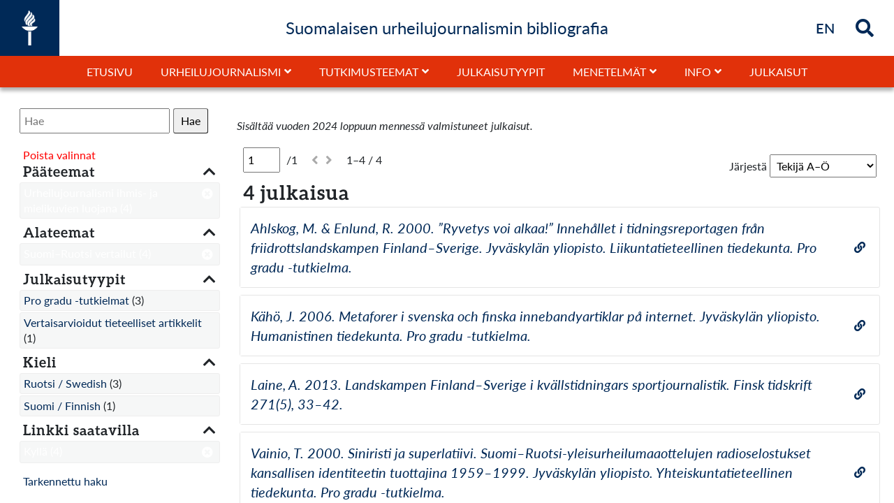

--- FILE ---
content_type: text/html; charset=UTF-8
request_url: https://urheilujournalismi.jyu.fi/s/subg/item?sort_by=title&sort_order=desc&limit%5Balateema%5D%5B0%5D=Suomi%E2%80%93Ruotsi%20vertailut&limit%5Blink%5D%5B0%5D=Kyll%C3%A4&limit%5Bpaateema%5D%5B0%5D=Urheilujournalismi%20ihmis-%20ja%20mielikuvien%20luojana
body_size: 11204
content:
<!DOCTYPE html><html lang="fi-FI">    <head>
        <meta charset="utf-8">
<meta name="viewport" content="width&#x3D;device-width,&#x20;initial-scale&#x3D;1">        <link rel="shortcut icon" href="/themes/jyuurheiluteema/asset/img/jyu-favicon.ico?v=1.0.1" type="image/x-icon" />
        <link href="/themes/jyuurheiluteema/asset/css/print.css?v=1.0.1" media="print" rel="stylesheet" type="text/css" />
        <title>Hae - omeka-facet</title>        <link rel="icon">
<link href="&#x2F;application&#x2F;asset&#x2F;css&#x2F;iconfonts.css&#x3F;v&#x3D;4.1.1" media="screen" rel="stylesheet" type="text&#x2F;css">
<link href="&#x2F;themes&#x2F;jyuurheiluteema&#x2F;asset&#x2F;css&#x2F;bootstrap.min.css&#x3F;v&#x3D;1.0.1" media="screen" rel="stylesheet" type="text&#x2F;css">
<link href="&#x2F;themes&#x2F;jyuurheiluteema&#x2F;asset&#x2F;css&#x2F;style.css&#x3F;v&#x3D;1.0.1" media="screen" rel="stylesheet" type="text&#x2F;css">
<link href="&#x2F;application&#x2F;asset&#x2F;css&#x2F;advanced-search.css&#x3F;v&#x3D;4.1.1" media="screen" rel="stylesheet" type="text&#x2F;css">
<link href="&#x2F;modules&#x2F;Search&#x2F;asset&#x2F;css&#x2F;search.css&#x3F;v&#x3D;0.15.4" media="screen" rel="stylesheet" type="text&#x2F;css">                <script  src="&#x2F;application&#x2F;asset&#x2F;vendor&#x2F;jquery&#x2F;jquery.min.js&#x3F;v&#x3D;4.1.1"></script>
<script  src="&#x2F;themes&#x2F;jyuurheiluteema&#x2F;asset&#x2F;js&#x2F;default.js&#x3F;v&#x3D;1.0.1"></script>
<script  src="&#x2F;application&#x2F;asset&#x2F;js&#x2F;global.js&#x3F;v&#x3D;4.1.1"></script>
<script  src="&#x2F;modules&#x2F;Search&#x2F;asset&#x2F;js&#x2F;search.js&#x3F;v&#x3D;0.15.4"></script>
<script  src="&#x2F;modules&#x2F;Search&#x2F;asset&#x2F;js&#x2F;highlights.js&#x3F;v&#x3D;0.15.4"></script>
<script  src="&#x2F;application&#x2F;asset&#x2F;js&#x2F;advanced-search.js&#x3F;v&#x3D;4.1.1"></script>
<script >
    //<!--
    
Omeka.jsTranslate = function(str) {
    var jsTranslations = {"Something went wrong":"Virhetilanne","Make private":"Tee yksityiseksi","Make public":"Tee kokoelmasta julkinen","Expand":"Laajenna","Collapse":"Sulje","You have unsaved changes.":"Sinulla on tallentamattomia muutoksia","Restore item set":"Palauta kokoelma","Close icon set":"Sulje kuvakesarja","Open icon set":"Avaa kuvakesarja","[Untitled]":"[Nime\u00e4m\u00e4t\u00f6n]","Failed loading resource template from API":"Tallennuspohjan lataus API:sta ep\u00e4onnistui","Restore property":"Palauta kentt\u00e4","There are no available pages.":"Ei sivuja.","Please enter a valid language tag":"Anna kielim\u00e4\u00e4ritys oikeassa muodossa","Title":"Nimeke","Description":"Kuvaus","Unknown block layout":"Unknown block layout","Required field must be completed":"Required field must be completed","Remove mapping":"Poista mappaus"};
    return (str in jsTranslations) ? jsTranslations[str] : str;
};
    //-->
</script>        <style>
                        a:link, a:visited {
                color: #002957;            }
            a:hover, a:hover *, a:active,  a:active * {
                color: #f1563f;            }
            #search-form-wrapper form {
  min-width: 25%;
}
@media screen and (max-width: 1200px) {
  #search-form-wrapper {
     flex-direction: column !important;
  }
  #valmJulk {
     margin-top:5px;
  }
}
#content .blocks > * {
    max-width: 100%;
    margin-left: 0;
    margin-right: 0;
}
.small {
    font-size: 16px !important;
    line-height: 20px !important;
}
#JYUblockModule384-container {width:100%;}
#page #content  .block-JYUblockModule:first-child {width:100vw;min-width:100vw;max-width:100vw;margin:0px !important;}

#JYUblockModule40-container, #JYUblockModule386-container, #JYUblockModule226-container, #JYUblockModule259-container, #JYUblockModule237-container, #JYUblockModule80-container, #JYUblockModule82-container,#JYUblockModule95-container,#JYUblockModule97-container, #JYUblockModule109-container, #JYUblockModule111-container,#JYUblockModule123-container ,#JYUblockModule125-container, #JYUblockModule151-container, #JYUblockModule153-container, #JYUblockModule137-container, #JYUblockModule139-container, #JYUblockModule66-container , #JYUblockModule68-container, #JYUblockModule165-container, #JYUblockModule167-container,#JYUblockModule179-container, #JYUblockModule337-container,  #JYUblockModule342-container , #JYUblockModule347-container, #JYUblockModule377-container, #JYUblockModule383 .blockJYU-container, #JYUblockModule391-container , #JYUblockModule294-container {     background-color: #002957;}

#JYUblockModule237-container,#JYUblockModule95-container,#JYUblockModule97-container,#JYUblockModule123-container, #JYUblockModule151-container, #JYUblockModule137-container, #JYUblockModule66-container, #JYUblockModule261-container, #JYUblockModule429-container {     padding: 20px 0 0 0;}

#JYUblockModule383 {padding:20px 15px 0 15px !important;}

#JYUblockModule226-container, #JYUblockModule228-container, #JYUblockModule259-container, #JYUblockModule237-container,#JYUblockModule179-container, #JYUblockModule351-container, #JYUblockModule337-container, #JYUblockModule339-container, #JYUblockModule342-container , #JYUblockModule347-container, #JYUblockModule349-container   , #JYUblockModule377-container, #JYUblockModule380-container, #JYUblockModule393-container, #JYUblockModule386-container, #JYUblockModule388-container , #JYUblockModule391-container , #JYUblockModule294-container, #JYUblockModule431-container, #JYUblockModule370-container, #JYUblockModule344-container {     padding: 20px 0;}

#JYUblockModule226-container .rowWrap, #JYUblockModule259-container .rowWrap,  #JYUblockModule261-container > div ,#JYUblockModule228-container,#JYUblockModule386-container .rowWrap, #JYUblockModule388-container  .rowWrap,#JYUblockModule40-container  .rowWrap,#JYUblockModule354-container, #JYUblockModule237-container .rowWrap, #JYUblockModule240-container > div, #JYUblockModule80-container .rowWrap, #JYUblockModule82-container  .rowWrap, #JYUblockModule511-container  .rowWrap, #JYUblockModule87-container  .rowWrap,#JYUblockModule95-container  .rowWrap,#JYUblockModule97-container  .rowWrap, #JYUblockModule512-container  .rowWrap, #JYUblockModule102-container   .rowWrap,#JYUblockModule109-container   .rowWrap , #JYUblockModule111-container   .rowWrap , #JYUblockModule513-container  .rowWrap, #JYUblockModule116-container .rowWrap,#JYUblockModule123-container  .rowWrap,#JYUblockModule125-container  .rowWrap, #JYUblockModule130-container  .rowWrap, #JYUblockModule151-container  .rowWrap,  #JYUblockModule153-container  .rowWrap, #JYUblockModule158-container  .rowWrap, #JYUblockModule137-container  .rowWrap, #JYUblockModule139-container .rowWrap, #JYUblockModule144-container   .rowWrap, #JYUblockModule72-container  .rowWrap, #JYUblockModule66-container   .rowWrap, #JYUblockModule68-container .rowWrap, #JYUblockModule165-container .rowWrap,  #JYUblockModule167-container .rowWrap, #JYUblockModule172-container .rowWrap, #JYUblockModule179-container  .rowWrap , #JYUblockModule351-container, #JYUblockModule508-container   .rowWrap, #JYUblockModule337-container .rowWrap, #JYUblockModule339-container  .rowWrap, #JYUblockModule342-container   .rowWrap, #JYUblockModule344-container  .rowWrap , #JYUblockModule347-container .rowWrap, #JYUblockModule349-container .rowWrap, #JYUblockModule377-container  .rowWrap, #JYUblockModule380-container, #JYUblockModule393-container   .rowWrap, #JYUblockModule391-container .rowWrap, #JYUblockModule429-container .rowWrap, #JYUblockModule294-container .rowWrap, #JYUblockModule431-container   .rowWrap, #JYUblockModule370-container .rowWrap  {max-width:1000px;width:100%;margin: 0 auto !important;}

#JYUblockModule80-container,#JYUblockModule109-container, #JYUblockModule165-container {padding-top: 20px;}
#JYUblockModule82-container, #JYUblockModule97-container, #JYUblockModule111-container,#JYUblockModule125-container, #JYUblockModule153-container, #JYUblockModule139-container, #JYUblockModule68-container, #JYUblockModule167-container {padding: 20px 20px 42px 20px;}
#JYUblockModule506-container, #JYUblockModule511-container, #JYUblockModule87-container, #JYUblockModule512-container, #JYUblockModule102-container, #JYUblockModule513-container, #JYUblockModule116-container,#JYUblockModule130-container, #JYUblockModule158-container, #JYUblockModule139, #JYUblockModule144-container, #JYUblockModule72-container, #JYUblockModule172-container, #JYUblockModule508-container, #JYUblockModule510-container, #JYUblockModule393-container {background-color: #E1310A; padding:20px;}

#JYUblockModule228-container, #JYUblockModule261-container, #JYUblockModule240-container,#JYUblockModule84-container  { flex-wrap: wrap; flex-direction: column;}
#JYUblockModule228-container > * {width:100% ;}
#JYUblockModule354-container, #JYUblockModule351-container  {display:flex;}
#JYUblockModule354, #JYUblockModule351 {width:100% !important; display:flex; flex:1;}
#JYUblockModule354-container .rowWrap, #JYUblockModule351-container .rowWrap {display:none !important;}
#JYUblockModule354-container  .block-JYUblockModule, #JYUblockModule351-container  .block-JYUblockModule {width:33.333% !important; }

@media screen and (max-width: 768px) {
#JYUblockModule354-container , #JYUblockModule351-container  { flex-direction: column; }
#JYUblockModule354-container  .block-JYUblockModule, #JYUblockModule351-container   .block-JYUblockModule {width:100% !important; }
}


#JYUblockModule354-container .blockJYU-container .dataBackground, #JYUblockModule351-container .blockJYU-container .dataBackground  {min-height:200px; display:flex;  align-items: center; }
#JYUblockModule43-container  *, #JYUblockModule57-container *  {  text-align: left !important; }
#JYUblockModule43-container  h3 a, #JYUblockModule57-container h3 a  {
    color: #F1563F !important;
    font-size: 18px !important;
    line-height: 18px !important;
    letter-spacing: 0px !important;
    font-family: "Aleo", serif;
    color: #F1563F !important;
text-align: left !important;
}
#JYUblockModule43-container h4 a, #JYUblockModule57-container h4 a  {
    font-size: 18px !important;
    font-family: "Lato", sans-serif !important;
    font-weight: 700;
    color: #fff!important;
    letter-spacing: 0px;
    line-height: 18px !important;
text-align: left !important;
}
#JYUblockModule43-container, #JYUblockModule57-container {display:flex;  flex-direction: row; flex-wrap: wrap; padding:20px;}
#JYUblockModule43-container > div ,#JYUblockModule43-container > rowWrap, #JYUblockModule57-container  > div, #JYUblockModule57-container  > rowWrap {width:25%  !important; border: 1px dotted rgba(255,255,255,0.5); background-color: #002957;}
#JYUblockModule54-container {  flex-direction: column; align-items:center;  justify-content: center; }
#JYUblockModule54-container  > div {xxxwidth:100% !important; xxxxmax-width:1700px;}
#JYUblockModule54 .blockJYU-container {
    height: 100%;
    min-height: 600px;
    min-height: calc(100vh - );
    position: relative;
    width: 100%;
}
#JYUblockModule54-container .rowWrap,#JYUblockModule55 {
    margin: 0 auto;
    width: 1200px !important;
    max-width: 100% !important;
}
#JYUblockModule54-container,#JYUblockModule57-container{
background-color: #ddd;
}
#JYUblockModule494 {height:100%;}
@media screen and (min-width:1400px) {
#JYUblockModule43-container, #JYUblockModule57-container   { flex-direction: row; }
#JYUblockModule43-container > div, #JYUblockModule57-container  > div {width:12.5% !important; }
}
@media screen and (max-width: 992px) {
#JYUblockModule43-container, #JYUblockModule57-container   { flex-direction: row; }
#JYUblockModule43-container > div, #JYUblockModule57-container  > div {width:50% !important; }
}
@media screen and (max-width: 768px) {
#JYUblockModule43-container, #JYUblockModule57-container   { flex-direction: column; }
#JYUblockModule43-container > div, #JYUblockModule57-container > div {width:100% !important; }
}

#headerNavDivDown #headerNav ul.navigation > li.parent > .child-list {
left: 0;
}
#headerNavDivDown #headerNav li.parent.active .child-list {
left: 0;
}
#headerNavDivDown #headerNav  ul.navigation  li:nth-of-type(5) .child-list  {
left: auto !important;
right: 0 !important;
}
#headerNavDivDown #headerNav  ul.navigation  li:nth-of-type(6) .child-list  {
left: auto !important;
right: 0 !important;
}
#headerNavDivDown #headerNav .child-list {
    display: none;
    padding: 0;
    width: 100%;
    min-width: 300px;
    border: 1px solid #000;
    position: absolute;
    top: 40px;
    right: 0;
    background-color: #fff;
}
#headerNavDivDown #headerNav .parentMob .child-list {
    position: relative;
    top: 0px;
}

#headerNavDivDown #headerNav ul.navigation>li.parent>.child-list>ul>li:first-of-type a {
    padding: 10px;
    font-weight: 400;
}
#headerNavDivDown #headerNav ul.navigation>li.parent>.child-list>ul>li a {
    padding: 10px 10px 10px 20px;
    font-weight: 400;
}
.MsoEndnoteReference  {font-size: 14px !important; position: relative !important;
bottom: 2px !important; }
.MsoEndnoteText .MsoEndnoteReference   { font-size: 18px !important; position: relative !important;
bottom: 0px !important; }

#headerNav .navigation { line-height: 1.5; }
#headerInner #search a:focus *, #headerInner #search .searchButton:focus *, #headerInner #search i:focus * {
color:#f1563f;
}
.removeChoisesNot a {
    color: #8d8;
}
.removeChoisesNot, .removeChoises {
font-size:16px;
}


#header #searchMob #searchInputMob #search-form input[name="fulltext_search"] {
  padding:  5px;
}
.search-results-header select[name="sort"] {
  padding:  5px;
}
.removeChosenFacet * {color: #fff  !important;}
.search-facets .search-facet-item:has(> .active) {  background-color: #002957 !important;}
.search-facets .active { color: #fff  !important; }
.search-facets .active * { color: #fff  !important; }
#search-form-wrapper .inputs input { padding:  5px; }

/* list / grid valinta pois */ /* C7C9C8 */
.search-results-header div:last-child {
 display:none;
}
.search-facet-item {font-size: 16px;}
.search-results-header, .pagination {font-size: 16px;}
#headerNav a {font-size: 16px;}
#headerNav a:after, #headerNav button:before {font-weight:700;}
#footer a {color: #fff; text-decoration: none; font-size: 16px; }
#footer a:hover {color: #f1563f;}
/* aineistoluettelo pienemmälle */
.search-results .itemsResourceList .h4class { font-size: 1.3rem; }
@media screen and (max-width: 1200px) {
   #header #searchMob #searchInputMob #search-form input {
      flex-grow: 1;
      xpadding: 0px !important;
   }
   #header #searchMob #searchInputMob #search-form button {
      background-color: #002957;
   }
   #header #headerMbutton {
       font-size: 26px;
   }


}
#headerTitle {margin-bottom: 0;}
h1 {font-size:40px; line-height:44px; letter-spacing: 3px;}
h2 {font-size:32px; line-height:36px;letter-spacing: 2px;}
h3 {font-size:28px; line-height:32px;letter-spacing: 1px;}
h4 {font-size:24px; line-height:28px;letter-spacing: 0px;}

@media screen and (max-width: 480px) {
h1 {font-size: 24px; line-height: 26px;letter-spacing: 1px;}
h2 {font-size:22px; line-height:24px;letter-spacing: 1px;}
h3 {font-size:20px; line-height:22px;letter-spacing: 1px;}
h4 {font-size:18px; line-height:20px;letter-spacing: 1px;}
}
@media screen and (max-width: 1200px) {
h1 {font-size:28px; line-height: 30px;}
h2 {font-size:26px; line-height:28px;}
h3 {font-size:24px; line-height:26px;}
h4 {font-size:22px; line-height:24px;}
}

#cookie-bar  a {
   padding: 5px 10px;
}
/*version 4*/
#frontPage #content .blocks .block-JYUblockModule {
width: 100%;
max-width: 100%;
}

#frontPage #content .blocks .block{
width: 100%;
max-width: 100%;
}
#JYUblockModule372, #JYUblockModule362, #xxxxxxJYUblockModule352, #xxxJYUblockModule342, #JYUblockModule302 ,#JYUblockModule312 ,#JYUblockModule322 ,#JYUblockModule332  {
	background-color: #002957;
} 
#JYUblockModule312 .dataBackground {
    background-size: cover;
    background-position: center;
    background-image: url(/files/asset/cc9782fe896775e5acc5d49c7853e8cb2cde5b23.jpg);
    background-attachment: scroll;
}
#JYUblockModule322 .dataBackground {
    background-size: cover;
    background-position: center;
    background-image: url(https://urheilujournalismi.jyu.fi/files/asset/31488526f9ba9bfa7236032960219de2a5abab57.jpg);
    background-attachment: scroll;
}
#xxxxxJYUblockModule352 .dataBackground {
    background-size: cover;
    background-position: center;
    background-image: url(/files/asset/cc4520c9434b5573ffe8431dcd03119c23ad0086.jpg);
    background-attachment: scroll;
}
#JYUblockModule362 .dataBackground {
    background-size: cover;
    background-position: center;
    background-image: url(/files/asset/50c08aaecc7c530f2eb2729e58b99bfb297c5d47.jpg);
    background-attachment: scroll;
}

#JYUblockModule30 .blockTextArea p {
    word-wrap: break-word;
    text-align: left;
    font-size: ;
    line-height: 1.4;
    text-shadow: none;
    color: #fff;
}

#xxxfrontPage .blockJYU-container {
    height: 100%;
    min-height: 200px;
    position: relative;
    width: 100%;
}
#JYUblockModule302 .blockTextArea p,
#JYUblockModule332 .blockTextArea p,
#JYUblockModule342 .blockTextArea p,
#JYUblockModule372 .blockTextArea p {
    word-wrap: break-word;
    text-align: left;
    font-size: 20px;
    line-height: 1.4;
    text-shadow: none;
    color: #fff;
}
#JYUblockModule302 .blockJYU-wrapper-padding,
#JYUblockModule332 .blockJYU-wrapper-padding,
#xxxxJYUblockModule342 .blockJYU-wrapper-padding,
#JYUblockModule372 .blockJYU-wrapper-padding
{
    padding: 10% !important;
}
.search-results-wrapper .noresults  {margin-bottom: 40px;}

</style>

<script type="text/javascript">
  var _paq = _paq || [];
  /* tracker methods like "setCustomDimension" should be called before "trackPageView" */
  _paq.push(['trackPageView']);
  _paq.push(['enableLinkTracking']);
  (function() {
    var u="//piwik-ui.app.jyu.fi/";
    _paq.push(['setTrackerUrl', u+'piwik.php']);
    _paq.push(['setSiteId', '23']);
    var d=document, g=d.createElement('script'), s=d.getElementsByTagName('script')[0];
    g.type='text/javascript'; g.async=true; g.defer=true; g.src=u+'piwik.js'; s.parentNode.insertBefore(g,s);
  })();
</script>

<style>.search-results-wrapper .search-results .item-inner .item-inner-name {
                    flex: 1;
                }        </style>
    </head>
    <body>                	    
		<header id="header">
	      	<div id="headerInner">
	            <div id="header-logo" style='width:' title='Suomalaisen urheilujournalismin bibliografia' alt='Suomalaisen urheilujournalismin bibliografia' >
	                <a href="/s/subg" class="site-title">
	                    <img src=/themes/jyuurheiluteema/asset/img/JYU-logo-valkoinen.png?v=1.0.1 alt='Suomalaisen urheilujournalismin bibliografia' />
	                </a>
	            </div>
					            <div id="headerTitleContainer"><h4 id="headerTitle">Suomalaisen urheilujournalismin bibliografia</h4></div>
	            <div id="search" >
											<div id="languageSel" class=""  alt="Briefly in English" title="Briefly in English">
							<a href="/s/subg/page/briefly-in-english"><strong>EN</strong><span class="sr-only">Briefly in English</span></a>
						</div>
					
					
							            <div id="searchIcon" class="showSearch searchButton" alt="Hae" title="Hae">
		            	<i class="fa fa-search" id="search-icon"></i>
		        	</div>
		            <div id="searchIconClose" class="hideSearch searchButton" alt="Close search" title="Sulje">
		            	<i class="fa fa-times" id="search-icon-close"></i>
		        	</div>
	        	</div>
            	<div id="searchInput" class="slideOut" alt="Hae">
                	
<form action="/s/subg/index/search" id="search-form">
    <input type="text" name="fulltext_search" value=""
        placeholder="Hae"
        aria-label="Hae">
    <button type="submit">Hae</button>
</form>
            	</div>
				<div id="headerMbutton" onclick=""><i id="headerMbuttonBars" class="fas fa-bars"></i></div>
            </div>
            <div id="headerNavDivDown" class=" ">
            	<div id="headerNavTitle" class="p-2 text-center w-100 hide pageTitle"><h4 id="headerTitle">Suomalaisen urheilujournalismin bibliografia</h4></div>
	            <nav id="headerNav" class=" ">
		            <ul class="navigation">
    <li>
        <a href="&#x2F;s&#x2F;subg&#x2F;page&#x2F;etusivu">Etusivu</a>
    </li>
    <li>
        <a href="&#x23;" target="_blank">Urheilujournalismi</a>
        <ul>
            <li>
                <a href="&#x2F;s&#x2F;subg&#x2F;page&#x2F;urheilujournalismi">Urheilujournalismi</a>
            </li>
            <li>
                <a href="&#x2F;s&#x2F;subg&#x2F;page&#x2F;kasitteet">Käsitteet</a>
            </li>
            <li>
                <a href="&#x2F;s&#x2F;subg&#x2F;page&#x2F;ominaispiirteet">Ominaispiirteet</a>
            </li>
            <li>
                <a href="&#x2F;s&#x2F;subg&#x2F;page&#x2F;historia">Historia</a>
            </li>
        </ul>
    </li>
    <li>
        <a href="&#x23;" target="_blank">Tutkimusteemat</a>
        <ul>
            <li>
                <a href="&#x2F;s&#x2F;subg&#x2F;page&#x2F;tutkimusteemat">Tutkimusteemat</a>
            </li>
            <li>
                <a href="&#x2F;s&#x2F;subg&#x2F;page&#x2F;urheilujournalismi-ihmis-ja-mielikuvien-luojana">Urheilujournalismi ihmis- ja mielikuvien luojana</a>
            </li>
            <li>
                <a href="&#x2F;s&#x2F;subg&#x2F;page&#x2F;urheilujournalismin-historia-ja-kirja-arvostelut">Urheilujournalismin historia ja kirja-arvostelut</a>
            </li>
            <li>
                <a href="&#x2F;s&#x2F;subg&#x2F;page&#x2F;urheilujournalismin-pelikentalla">Urheilujournalismin pelikentällä</a>
            </li>
            <li>
                <a href="&#x2F;s&#x2F;subg&#x2F;page&#x2F;urheilukieli-ja-selostukset">Urheilukieli ja -selostukset</a>
            </li>
            <li>
                <a href="&#x2F;s&#x2F;subg&#x2F;page&#x2F;urheilulehdisto">Urheilulehdistö</a>
            </li>
            <li>
                <a href="&#x2F;s&#x2F;subg&#x2F;page&#x2F;urheilulahetykset-ja-niiden-kuluttajat">Urheilulähetykset ja niiden kuluttajat</a>
            </li>
            <li>
                <a href="&#x2F;s&#x2F;subg&#x2F;page&#x2F;urheilun-sankarit-ja-konnat">Urheilun sankarit ja konnat</a>
            </li>
            <li>
                <a href="&#x2F;s&#x2F;subg&#x2F;page&#x2F;urheilutoimittajat-ja-heidan-tyonsa">Urheilutoimittajat ja heidän työnsä</a>
            </li>
        </ul>
    </li>
    <li>
        <a href="&#x2F;s&#x2F;subg&#x2F;page&#x2F;julkaisutyypit">Julkaisutyypit</a>
    </li>
    <li>
        <a href="&#x23;" target="_blank">Menetelmät</a>
        <ul>
            <li>
                <a href="&#x2F;s&#x2F;subg&#x2F;page&#x2F;menetelmat">Menetelmät</a>
            </li>
            <li>
                <a href="&#x2F;s&#x2F;subg&#x2F;page&#x2F;aineiston-keruu-ja-rajaukset">Aineiston keruu ja rajaukset</a>
            </li>
            <li>
                <a href="&#x2F;s&#x2F;subg&#x2F;page&#x2F;teemoittelu">Teemoittelu</a>
            </li>
            <li>
                <a href="&#x2F;s&#x2F;subg&#x2F;page&#x2F;tyypittely">Tyypittely</a>
            </li>
        </ul>
    </li>
    <li>
        <a href="&#x23;" target="_blank">Info</a>
        <ul>
            <li>
                <a href="&#x2F;s&#x2F;subg&#x2F;page&#x2F;info">Info</a>
            </li>
            <li>
                <a href="&#x2F;s&#x2F;subg&#x2F;page&#x2F;tekijat-ja-tausta">Tekijät ja tausta</a>
            </li>
            <li>
                <a href="&#x2F;s&#x2F;subg&#x2F;page&#x2F;viittausohje">Viittausohje</a>
            </li>
            <li>
                <a href="&#x2F;s&#x2F;subg&#x2F;page&#x2F;yhteystiedot">Yhteystiedot</a>
            </li>
            <li>
                <a href="&#x2F;s&#x2F;subg&#x2F;page&#x2F;julkaisujen-lisayspyynnot-ja-palautteet">Julkaisujen lisäyspyynnöt ja palautteet</a>
            </li>
        </ul>
    </li>
    <li>
        <a href="&#x2F;s&#x2F;subg&#x2F;item&#x3F;sort_by&#x3D;title&amp;sort_order&#x3D;desc">Julkaisut</a>
    </li>
</ul>		            <div id="searchMob" class="d-flex flex-column xjustify-content-center w-100  ">
												<ul class='d-flex d-lg-none navigation border-top' >
							<li><a href='/s/subg/page/briefly-in-english'>Briefly in English</a></li>						</ul>
								            	<div id="searchInputMob" class="w-100  ">
		                	
<form action="/s/subg/index/search" id="search-form">
    <input type="text" name="fulltext_search" value=""
        placeholder="Hae"
        aria-label="Hae">
    <button type="submit">Hae</button>
</form>
		            	</div>
		        	</div>
            	</nav>
            </div>
        </header>        <div id="contentOuter" role="main" class="">
            <div id='page' >
                <div id="content" role="main">
                    


<h2><span class="title">Hae</span></h2> 


<div id="search-form-wrapper">
    <form method="GET" action="&#x2F;s&#x2F;subg&#x2F;item" id="search-form-standard"><div class="field">
    <div class="field-meta">
        <label for="q">Search everywhere</label>            </div>
    <div class="inputs">
        <input type="text" name="q" placeholder="Hae" value="">    </div>
    </div>


    <div class="field">
        <div class="field-meta">
            <label>Filters</label>
        </div>
        <div class="inputs">
            <div class="search-form-standard-match-group">
    <select name="filters&#x5B;match&#x5D;"><option value="all">Match all of the following criteria:</option>
<option value="any">Match any of the following criteria:</option></select>
    
    <div class="search-form-standard-match-group-items">
                    <div class="search-form-standard-match-group-item">
                <select name="filters&#x5B;queries&#x5D;&#x5B;0&#x5D;&#x5B;field&#x5D;" class="search-form-standard-filter-field"><option value="title" data-valid-operators="contains_any_word&#x20;contains_all_words&#x20;contains_expr">Otsikko</option></select>
<select name="filters&#x5B;queries&#x5D;&#x5B;0&#x5D;&#x5B;operator&#x5D;" class="search-form-standard-filter-operator"><option value="contains_any_word">contains any word</option>
<option value="contains_all_words" data-proximity-support="1">contains all words</option>
<option value="contains_expr">contains expression</option>
<option value="matches_pattern">matches pattern</option></select>

<input type="text" name="filters&#x5B;queries&#x5D;&#x5B;0&#x5D;&#x5B;term&#x5D;" class="search-form-standard-filter-term" value="">
<button type="button" class="o-icon-delete search-delete-filter"></button>
            </div>
            <div class="search-form-standard-match-group-item">
                <select name="filters&#x5B;queries&#x5D;&#x5B;1&#x5D;&#x5B;field&#x5D;" class="search-form-standard-filter-field"><option value="title" data-valid-operators="contains_any_word&#x20;contains_all_words&#x20;contains_expr">Otsikko</option></select>
<select name="filters&#x5B;queries&#x5D;&#x5B;1&#x5D;&#x5B;operator&#x5D;" class="search-form-standard-filter-operator"><option value="contains_any_word">contains any word</option>
<option value="contains_all_words" data-proximity-support="1">contains all words</option>
<option value="contains_expr">contains expression</option>
<option value="matches_pattern">matches pattern</option></select>

<input type="text" name="filters&#x5B;queries&#x5D;&#x5B;1&#x5D;&#x5B;term&#x5D;" class="search-form-standard-filter-term" value="">
<button type="button" class="o-icon-delete search-delete-filter"></button>
            </div>
        
        <div class="search-form-standard-match-group-item">
            <a href="#" class="button search-add-filter">Add filter</a>
            <a href="#" class="button search-add-group">Add group</a>
        </div>
    </div>
</div>
        </div>
    </div>

    <template id="template-search-filter">
        <div class="search-form-standard-match-group-item">
            <select name="__placeholder__&#x5B;field&#x5D;" class="search-form-standard-filter-field"><option value="title" data-valid-operators="contains_any_word&#x20;contains_all_words&#x20;contains_expr">Otsikko</option></select>
<select name="__placeholder__&#x5B;operator&#x5D;" class="search-form-standard-filter-operator"><option value="contains_any_word">contains any word</option>
<option value="contains_all_words" data-proximity-support="1">contains all words</option>
<option value="contains_expr">contains expression</option>
<option value="matches_pattern">matches pattern</option></select>

<input type="text" name="__placeholder__&#x5B;term&#x5D;" class="search-form-standard-filter-term" value="">
<button type="button" class="o-icon-delete search-delete-filter"></button>
        </div>
    </template>

    <template id="template-search-group">
        <div class="search-form-standard-match-group-item">
            <div class="search-form-standard-match-group">
    <select name="__placeholder__&#x5B;match&#x5D;"><option value="all">Match all of the following criteria:</option>
<option value="any">Match any of the following criteria:</option></select>
            <button type="button" class="o-icon-delete search-delete-filter"></button>
    
    <div class="search-form-standard-match-group-items">
                    <div class="search-form-standard-match-group-item">
                <select name="__placeholder__&#x5B;queries&#x5D;&#x5B;0&#x5D;&#x5B;field&#x5D;" class="search-form-standard-filter-field"><option value="title" data-valid-operators="contains_any_word&#x20;contains_all_words&#x20;contains_expr">Otsikko</option></select>
<select name="__placeholder__&#x5B;queries&#x5D;&#x5B;0&#x5D;&#x5B;operator&#x5D;" class="search-form-standard-filter-operator"><option value="contains_any_word">contains any word</option>
<option value="contains_all_words" data-proximity-support="1">contains all words</option>
<option value="contains_expr">contains expression</option>
<option value="matches_pattern">matches pattern</option></select>

<input type="text" name="__placeholder__&#x5B;queries&#x5D;&#x5B;0&#x5D;&#x5B;term&#x5D;" class="search-form-standard-filter-term" value="">
<button type="button" class="o-icon-delete search-delete-filter"></button>
            </div>
            <div class="search-form-standard-match-group-item">
                <select name="__placeholder__&#x5B;queries&#x5D;&#x5B;1&#x5D;&#x5B;field&#x5D;" class="search-form-standard-filter-field"><option value="title" data-valid-operators="contains_any_word&#x20;contains_all_words&#x20;contains_expr">Otsikko</option></select>
<select name="__placeholder__&#x5B;queries&#x5D;&#x5B;1&#x5D;&#x5B;operator&#x5D;" class="search-form-standard-filter-operator"><option value="contains_any_word">contains any word</option>
<option value="contains_all_words" data-proximity-support="1">contains all words</option>
<option value="contains_expr">contains expression</option>
<option value="matches_pattern">matches pattern</option></select>

<input type="text" name="__placeholder__&#x5B;queries&#x5D;&#x5B;1&#x5D;&#x5B;term&#x5D;" class="search-form-standard-filter-term" value="">
<button type="button" class="o-icon-delete search-delete-filter"></button>
            </div>
        
        <div class="search-form-standard-match-group-item">
            <a href="#" class="button search-add-filter">Add filter</a>
            <a href="#" class="button search-add-group">Add group</a>
        </div>
    </div>
</div>
        </div>
    </template>

    <script>
        $(document).ready(function () {
            Omeka.prepareSearchForm($('#search-form-standard'));
            initProximityVisibility();
            $('#search-form-standard').on('change', '.search-form-standard-filter-operator', function () {
                toggleProximityVisibility($(this));
            });

            $('#search-form-standard').on('click', '.search-add-filter', function (ev) {
                ev.preventDefault();
                insertFilterBefore(this.closest('.search-form-standard-match-group-item'));
                renameAllFormControls();
                initProximityVisibility();
            });

            $('#search-form-standard').on('click', '.search-add-group', function (ev) {
                ev.preventDefault();
                const template = document.getElementById('template-search-group');
                const group = template.content.cloneNode(true).firstElementChild;
                this.closest('.search-form-standard-match-group-item').insertAdjacentElement('beforebegin', group);

                renameAllFormControls();
                initProximityVisibility();
            });

            $('#search-form-standard').on('click', '.search-delete-filter', function (ev) {
                ev.preventDefault();
                $(this).closest('.search-form-standard-match-group-item').remove();
                renameAllFormControls();
            });

            // Disable operators that are not valid to use with the selected field
            $('#search-form-standard').on('change', '.search-form-standard-filter-field', function () {
                const validOperators = $(this).find('option:selected').attr('data-valid-operators').split(' ');
                const options = $(this).closest('.search-form-standard-match-group-item').find('.search-form-standard-filter-operator').find('option');
                options.attr('disabled', false);
                options.each(function () {
                    const option = $(this);
                    if (!validOperators.includes(option.val())) {
                        option.attr('disabled', true);
                        option.prop('selected', false);
                    }
                })
            });
            $('#search-form-standard .search-form-standard-filter-field').trigger('change');

            function insertFilterBefore(element) {
                const template = document.getElementById('template-search-filter');
                const filter = template.content.cloneNode(true).firstElementChild;
                element.insertAdjacentElement('beforebegin', filter);
            }

            function renameFormControls (element, namePrefix) {
                $(element).children('select').attr('name', namePrefix + '[match]');

                const items = $(element)
                    .children('.search-form-standard-match-group-items')
                    .children('.search-form-standard-match-group-item');

                for (let i = 0; i < items.length; i++) {
                    const item = items.get(i);
                    $(item).children('input,select').each(function () {
                        const match = $(this).attr('name').match(/\[([^[]+)\]$/);
                        if (match) {
                            $(this).attr('name', namePrefix + '[queries][' + i + '][' + match[1] + ']');
                        }
                    });
                    $(item).children('.search-form-standard-match-group').each(function () {
                        renameFormControls(this, namePrefix + '[queries][' + i + ']');
                    });
                }
            }

            function renameAllFormControls () {
                const mainGroup = document.querySelector('#search-form-standard > .field > .inputs > .search-form-standard-match-group');
                renameFormControls(mainGroup, 'filters');
            }

            // Hide proximity input if "Contains all words" operator is not selected
            function initProximityVisibility() {
                const operatorInputs = $('#search-form-standard').find('.search-form-standard-filter-operator');
                $(operatorInputs).each(function () {
                    toggleProximityVisibility($(this));
               });
            }
           
            function toggleProximityVisibility(element) {
                const operatorSupportProx = $(element).find('option:selected').attr('data-proximity-support');
                const proxElement = $(element).siblings('.search-form-standard-filter-proximity');
                if (operatorSupportProx) {
                    proxElement.show();
                } else {
                    proxElement.hide();
                }
            };
        });
    </script>


<button type="submit">Hae</button>

</form></div>
<a href="#" id="search-form-show-link" style="display: none">Edit search</a>

    <div class="search-results-wrapper">
        <div class="search-results">
                            <div class="search-results-header">
    <div class="search-results-count">
        <nav class="pagination" role="navigation">
    <form method="GET" action="">
        <input type="hidden" name="sort_by" value="title"><input type="hidden" name="sort_order" value="desc"><input type="hidden" name="limit[alateema][0]" value="Suomi–Ruotsi vertailut"><input type="hidden" name="limit[link][0]" value="Kyllä"><input type="hidden" name="limit[paateema][0]" value="Urheilujournalismi ihmis- ja mielikuvien luojana">        <input type="text" name="page" class="page-input-top" value="1" size="2" readonly aria-label="Sivu">
        <span class="page-count">/1</span>
    </form>
        <span class="previous o-icon-prev button inactive"></span>
            <span class="next o-icon-next button inactive"></span>
            <span class="row-count">1–4 / 4</span>
</nav>    </div>
    <div class="search-results-sort">
        <form>
                                    <label for="sort">Järjestä</label>            <select name="sort"><option value="title&#x20;asc" selected>Otsikko nouseva</option>
<option value="title&#x20;desc">Otsikko laskeva</option>
<option value="created&#x20;asc">Vuosi nouseva</option>
<option value="created&#x20;desc">Vuosi laskeva</option></select>                    </form>
    </div>
    <div>
        <a class="search-view-type search-view-type-list" href="#">list</a>
        |
        <a class="search-view-type search-view-type-grid" href="#">grid</a>
    </div>
</div>

                                

                                
            <h3>4 items</h3>
        <div class="resource-list">
                                            

<div class="items resource">
        <h4><a href="&#x2F;s&#x2F;subg&#x2F;item&#x2F;3735">Ahlskog, M. &amp; Enlund, R. 2000. ”Ryvetys voi alkaa!” Innehållet i tidningsreportagen från friidrottslandskampen Finland–Sverige. Jyväskylän yliopisto. Liikuntatieteellinen tiedekunta. Pro gradu -tutkielma.</a></h4>

            <div class="description">
            http://urn.fi/URN:NBN:fi:jyu-2001869983        </div>
    
    
</div>
                                            

<div class="items resource">
        <h4><a href="&#x2F;s&#x2F;subg&#x2F;item&#x2F;4641">Kähö, J. 2006. Metaforer i svenska och finska innebandyartiklar på internet. Jyväskylän yliopisto. Humanistinen tiedekunta. Pro gradu -tutkielma.</a></h4>

            <div class="description">
            http://urn.fi/URN:NBN:fi:jyu-2006609        </div>
    
    
</div>
                                            

<div class="items resource">
        <h4><a href="&#x2F;s&#x2F;subg&#x2F;item&#x2F;4682">Laine, A. 2013. Landskampen Finland–Sverige i kvällstidningars sportjournalistik. Finsk tidskrift 271(5), 33–42.</a></h4>

            <div class="description">
            http://www.finsktidskrift.fi/wp-content/uploads/2018/02/ft_5_2013_arkiv.pdf        </div>
    
    
</div>
                                            

<div class="items resource">
        <h4><a href="&#x2F;s&#x2F;subg&#x2F;item&#x2F;5761">Vainio, T. 2000. Siniristi ja superlatiivi. Suomi–Ruotsi-yleisurheilumaaottelujen radioselostukset kansallisen identiteetin tuottajina 1959–1999. Jyväskylän yliopisto. Yhteiskuntatieteellinen tiedekunta. Pro gradu -tutkielma.</a></h4>

            <div class="description">
            http://urn.fi/URN:NBN:fi:jyu-2000835514        </div>
    
    
</div>
            </div>

                <nav class="pagination" role="navigation">
    <form method="GET" action="">
        <input type="hidden" name="sort_by" value="title"><input type="hidden" name="sort_order" value="desc"><input type="hidden" name="limit[alateema][0]" value="Suomi–Ruotsi vertailut"><input type="hidden" name="limit[link][0]" value="Kyllä"><input type="hidden" name="limit[paateema][0]" value="Urheilujournalismi ihmis- ja mielikuvien luojana">        <input type="text" name="page" class="page-input-top" value="1" size="2" readonly aria-label="Sivu">
        <span class="page-count">/1</span>
    </form>
        <span class="previous o-icon-prev button inactive"></span>
            <span class="next o-icon-next button inactive"></span>
            <span class="row-count">1–4 / 4</span>
</nav>                                </div>

        
    <aside class="search-facets">
        <h2>Filters</h2>
        <ul>
                            <li class="search-facet">
                    <h3>Pääteemat</h3>
                    <ul class="search-facet-items">
                                                    <li class="search-facet-item">
                                <span class="active">
    <a href="/s/subg/item?sort_by=title&amp;sort_order=desc&amp;limit%5Balateema%5D%5B0%5D=Suomi%E2%80%93Ruotsi%20vertailut&amp;limit%5Blink%5D%5B0%5D=Kyll%C3%A4">Urheilujournalismi ihmis- ja mielikuvien luojana</a>
    (4)
</span>
                            </li>
                                            </ul>
                </li>
                            <li class="search-facet">
                    <h3>Alateemat</h3>
                    <ul class="search-facet-items">
                                                    <li class="search-facet-item">
                                <span class="active">
    <a href="/s/subg/item?sort_by=title&amp;sort_order=desc&amp;limit%5Blink%5D%5B0%5D=Kyll%C3%A4&amp;limit%5Bpaateema%5D%5B0%5D=Urheilujournalismi%20ihmis-%20ja%20mielikuvien%20luojana">Suomi–Ruotsi vertailut</a>
    (4)
</span>
                            </li>
                                            </ul>
                </li>
                            <li class="search-facet">
                    <h3>Julkaisutyypit</h3>
                    <ul class="search-facet-items">
                                                    <li class="search-facet-item">
                                <span class="inactive">
    <a href="/s/subg/item?sort_by=title&amp;sort_order=desc&amp;limit%5Balateema%5D%5B0%5D=Suomi%E2%80%93Ruotsi%20vertailut&amp;limit%5Blink%5D%5B0%5D=Kyll%C3%A4&amp;limit%5Bpaateema%5D%5B0%5D=Urheilujournalismi%20ihmis-%20ja%20mielikuvien%20luojana&amp;limit%5Btyyppi%5D%5B0%5D=Pro%20gradu%20-tutkielmat">Pro gradu -tutkielmat</a>
    (3)
</span>
                            </li>
                                                    <li class="search-facet-item">
                                <span class="inactive">
    <a href="/s/subg/item?sort_by=title&amp;sort_order=desc&amp;limit%5Balateema%5D%5B0%5D=Suomi%E2%80%93Ruotsi%20vertailut&amp;limit%5Blink%5D%5B0%5D=Kyll%C3%A4&amp;limit%5Bpaateema%5D%5B0%5D=Urheilujournalismi%20ihmis-%20ja%20mielikuvien%20luojana&amp;limit%5Btyyppi%5D%5B0%5D=Vertaisarvioidut%20tieteelliset%20artikkelit">Vertaisarvioidut tieteelliset artikkelit</a>
    (1)
</span>
                            </li>
                                            </ul>
                </li>
                            <li class="search-facet">
                    <h3>Kieli</h3>
                    <ul class="search-facet-items">
                                                    <li class="search-facet-item">
                                <span class="inactive">
    <a href="/s/subg/item?sort_by=title&amp;sort_order=desc&amp;limit%5Balateema%5D%5B0%5D=Suomi%E2%80%93Ruotsi%20vertailut&amp;limit%5Blink%5D%5B0%5D=Kyll%C3%A4&amp;limit%5Bpaateema%5D%5B0%5D=Urheilujournalismi%20ihmis-%20ja%20mielikuvien%20luojana&amp;limit%5Blang%5D%5B0%5D=Ruotsi%20/%20Swedish">Ruotsi / Swedish</a>
    (3)
</span>
                            </li>
                                                    <li class="search-facet-item">
                                <span class="inactive">
    <a href="/s/subg/item?sort_by=title&amp;sort_order=desc&amp;limit%5Balateema%5D%5B0%5D=Suomi%E2%80%93Ruotsi%20vertailut&amp;limit%5Blink%5D%5B0%5D=Kyll%C3%A4&amp;limit%5Bpaateema%5D%5B0%5D=Urheilujournalismi%20ihmis-%20ja%20mielikuvien%20luojana&amp;limit%5Blang%5D%5B0%5D=Suomi%20/%20Finnish">Suomi / Finnish</a>
    (1)
</span>
                            </li>
                                            </ul>
                </li>
                            <li class="search-facet">
                    <h3>Linkki saatavilla</h3>
                    <ul class="search-facet-items">
                                                    <li class="search-facet-item">
                                <span class="active">
    <a href="/s/subg/item?sort_by=title&amp;sort_order=desc&amp;limit%5Balateema%5D%5B0%5D=Suomi%E2%80%93Ruotsi%20vertailut&amp;limit%5Bpaateema%5D%5B0%5D=Urheilujournalismi%20ihmis-%20ja%20mielikuvien%20luojana">Kyllä</a>
    (4)
</span>
                            </li>
                                            </ul>
                </li>
                    </ul>
    </aside>
    </div>

<script>
    $(document).ready(function() {
        $('#search-form-show-link').on('click', function (ev) {
            ev.preventDefault();
            $('#search-form-wrapper').show();
            $('#search-form-show-link').hide();
        });
        if (document.querySelector('.search-results')) {
            $('#search-form-wrapper').hide();
            $('#search-form-show-link').show();
        }

        $('.search-results-sort select').on('change', function() {
            Search.sortBy($(this).val());
        });

        $('.search-view-type-list').on('click', function(e) {
            e.preventDefault();
            Search.setViewType('list');
            $('.search-view-type').removeClass('active');
            $(this).addClass('active');
        });
        $('.search-view-type-grid').on('click', function(e) {
            e.preventDefault();
            Search.setViewType('grid');
            $('.search-view-type').removeClass('active');
            $(this).addClass('active');
        });

        var view_type = localStorage.getItem('search_view_type');
        if (!view_type) {
            view_type = 'list';
        }
        $('.search-view-type-' + view_type).click();
    });
</script>
                </div>
            </div>
            <footer id="footer">
			<div class="footerInner">
                <div class="container">
   <div class="row">
      <div class="col-12 d-flex justify-content-center">
        <a href="https://www.tsv.fi/fi/palvelut/tunnus" title="Vertaisarvioitu" target="_blank">
          <img src="https://urheilujournalismi.jyu.fi/files/asset/b414590008f52b034a1632e89b91dd3c481cbbdc.png" alt="Vertaisarviointitunnus" style="height:100px; margin-bottom:20px;">
        </a>
      </div>
      <div class="col-12 d-flex justify-content-center">
        <a href="https://jyu.fi" title="Jyväskylän yliopisto" target="_blank">
          <img src="https://urheilujournalismi.jyu.fi/files/asset/73238bee7dd7b5dedef7799fcf86dbca702d5c66.png" alt="Jyväskylän yliopisto" style="height:100px; margin-bottom:20px;">
        </a>
      </div>
      <div class="col-12 d-flex justify-content-center">
        <a rel="license" href="http://creativecommons.org/licenses/by-nc-nd/4.0/"><img alt="Creative Commons License" style="border-width:0; margin-bottom:30px;" src="https://i.creativecommons.org/l/by-nc-nd/4.0/88x31.png" /></a>
      </div>
 
       <div class="col-12 d-flex justify-content-center " >
		   <div class="borderRemoveOnSmall">
			 <span class="">
			 <a href="/s/subg/page/yhteystiedot">Yhteystiedot</a>
			 </span>
			 <span class="">
			 <a href="/s/subg/page/julkaisujen-lisayspyynnot-ja-palautteet">Lähetä julkaisun lisäyspyyntö</a>
			 </span>
			 <span class="">
			 <a href="/s/subg/page/sivukartta">Sivukartta</a>
			 </span>
			 <span class="">
			 <a href="https://expo2.oscapps.jyu.fi/saavutettavuus_urhailujournalismi.html">Saavutettavuus</a>
			 </span>
		   </div>
       </div>
       <div class="col-12 d-flex justify-content-center " >
		   <div class="isbnndstff ">
			 <span class="">
			 Laine, Antti & Särkivuori, Joakim. 2023. Suomalaisen urheilujournalismin bibliografia. Jyväskylän yliopisto. JYU Studies 2.
			 </span>
		   </div>
       </div>
       <div class="col-12 d-flex justify-content-center " >
		   <div class="isbnndstff ">
			 <span class="">
			 ISBN 978-951-39-9371-9 (verkkojulkaisu)
			 </span>
		   </div>
 </div>
       <div class="col-12 d-flex justify-content-center " >
		   <div class="isbnndstff ">
			 <span class="">
			DOI: https://doi.org/10.17011/jyustudies/2
			 </span>
		   </div>
       </div>     
  </div>
       <div class="col-12 d-flex justify-content-center " >
		   <div class="isbnndstff ">
			 <span class="">
			 ISSN 2814-8843 
			 </span>
		   </div>
       </div>



   </div>
</div>

<style>
.isbnndstff  { font-size: 14px; margin-top: 10px;}
.borderRemoveOnSmall span
{
display: inline;
border-left: 1px solid #666;
margin-left: 10px;
padding-left: 12px;
}
.borderRemoveOnSmall span:first-child
{
display: inline;
border-left: none;
margin-left: 0;
padding-left: 0;
}
@media (max-width:767px) {
    .borderRemoveOnSmall span
    {
display: block;
        border-left: 0px solid;
        margin-left: 0;
        padding-left: 0;
    }
}

#headerNavDivDown #headerNav ul.navigation>li.parent>.child-list>ul>li:last-of-type a {
    padding-bottom: 5px;
    border-bottom: 5px solid rgba(255,255,255,0);
}

#cookie-bar {padding: 20px;}
#cookie-bar p {margin-bottom: 20px;}
#cookie-bar p:first-child {margin-bottom: 0;}
#cookie-bar p:last-child {margin-bottom: 0;}
</style>
<script>

document.title = document.title.replace('omeka-facet','Suomalaisen urheilujournalismin bibliografia');

function getCookie(cookieName) {
  let cookie = {};
  document.cookie.split(';').forEach(function(el) {
    let [key,value] = el.split('=');
    cookie[key.trim()] = value;
  })
  return cookie[cookieName];
}
var isEnabled = getCookie('cb-enabled');
console.log("getCookie");
console.log(isEnabled );
if (isEnabled == "accepted" || isEnabled == "enabled" ) {
console.log("accepted or enabled");

var _paq = _paq || [];
  _paq.push(['trackPageView']);
  _paq.push(['enableLinkTracking']);
  (function() {
    var u="//piwik.app.jyu.fi/";
    _paq.push(['setTrackerUrl', u+'piwik.php']);
    _paq.push(['setSiteId', '23']);
    var d=document, g=d.createElement('script'), s=d.getElementsByTagName('script')[0];
    g.type='text/javascript'; g.async=true; g.defer=true; g.src=u+'piwik.js'; s.parentNode.insertBefore(g,s);
  })();
}
else if (isEnabled == "declined") {
console.log("declined");
}
else {
console.log("not so know ????????????");
}

$(document).on('click', '.parent-link', function(event) { 
    event.preventDefault(); 
    $(this).find('.child-toggle:first').click();
});
$('.search-results-wrapper .search-results h3').html($('.search-results-wrapper .search-results h3').text().replace("items", "julkaisua"));
$('.search-results-wrapper .search-results h3').html($('.search-results-wrapper .search-results h3').text().replace("item", "julkaisu"));

$(document).on('click', '.parent-link', function(event) { 
    event.preventDefault(); 
    $(this).find('.child-toggle:first').click();
});
$('.search-results-wrapper .search-results h3').html($('.search-results-wrapper .search-results h3').text().replace("items", "julkaisua"));
$('.search-results-wrapper .search-results h3').html($('.search-results-wrapper .search-results h3').text().replace("item", "julkaisu"));
$( document ).ready(function() {
	$('.search-results .noresults .no-found-text').html($('.search-results .noresults .no-found-text').text().replace("No result found", "Ei tuloksia"));
	$('.search-results .noresults .browse-controls .advanced-search').html($('.search-results .noresults .browse-controls .advanced-search').text().replace("Advanced search", "Tarkennettu haku"));

	$('.search-results-wrapper .search-results-header option[value="title asc"]').html('Tekijä A–Ö');
	$('.search-results-wrapper .search-results-header option[value="title desc"]').html('Tekijä Ö–A');
	$('.search-results-wrapper .search-results-header option[value="created asc"]').html('Vanhimmat ensin');
	$('.search-results-wrapper .search-results-header option[value="created desc"]').html('Uusimmat ensin');

	function translateStuff() {

		$('#search-form-wrapper .field:first-of-type .field-meta').html($('#search-form-wrapper .field:first-of-type .field-meta').text().replace("Search everywhere", "Etsi kaikkialta"));
		$('#search-form-wrapper .field:nth-of-type(2) .field-meta').html($('#search-form-wrapper .field:nth-of-type(2) .field-meta').text().replace("Filters", "Suodattimet"));

		$('#search-form-wrapper .search-form-standard-match-group select option[value="all"]').html('Täytä kaikki seuraavat kriteerit:');
		$('#search-form-wrapper .search-form-standard-match-group select option[value="any"]').html('Täytä jokin seuraavista kriteereistä:');

		$('#search-form-wrapper .search-form-standard-match-group-items option[value="contains_any_word"]').html('sisältää minkä vain sanan');
		$('#search-form-wrapper .search-form-standard-match-group-items option[value="contains_all_words"]').html('sisältää kaikki sanat');
		$('#search-form-wrapper .search-form-standard-match-group-items option[value="contains_expr"]').html('sisältää ilmaisun');
		$('#search-form-wrapper .search-form-standard-match-group-items option[value="matches_pattern"]').html('sopii kaavaan');

		$('#search-form-wrapper .search-form-standard-match-group-items .search-add-filter').html("Lisää suodatin");
		$('#search-form-wrapper .search-form-standard-match-group-items .search-add-group').html("Lisää ryhmä");
	}
	translateStuff();

	$( ".search-results-wrapper .search-facets > ul" ).after( "<div class='position-relative' style='height: 20px;'><a href='/s/subg/item' class='position-absolute mb-0 ml-2 ml-xl-1 pl-1 pl-xl-0' style='bottom: 10px;'>Tarkennettu haku</a></div>" );

	$(document).on("click", ".search-form-standard-match-group .search-form-standard-match-group-item a.button", function(){
	  setTimeout(function() {translateStuff() }, 100);
	});

	const divElement = document.createElement("div");
	const textnode = document.createTextNode("Sisältää vuoden 2024 loppuun mennessä valmistuneet julkaisut.");
	divElement.setAttribute("id", "valmJulk");
	divElement.appendChild(textnode);
	document.getElementById("search-form-wrapper").appendChild(divElement);
	$("#valmJulk").css({"display": "flex", "align-items": "flex-end", "font-style": "italic"});

});
</script>  
            </div>
        </footer>
        
            <style> #footer { background-color: #002957; } </style>
            
            <style> #footer { color: #fff; } </style>
                            </div>

        <script src='/themes/jyuurheiluteema/asset/js/noImages.js?v=1.0.1'></script>

        <!-- xxx yyy ---><script src='/themes/jyuurheiluteema/asset/js/showsearch.js?v=1.0.1'></script>
        <script src='/themes/jyuurheiluteema/asset/js/urheilu.js?v=1.0.1'></script> 


    </body>
</html>


--- FILE ---
content_type: text/css
request_url: https://urheilujournalismi.jyu.fi/themes/jyuurheiluteema/asset/css/style.css?v=1.0.1
body_size: 9456
content:
*{box-sizing:border-box}@font-face{font-family:"Aleo";font-weight:400;src:url("../fonts/Aleo-Bold.otf") format("opentype")}@font-face{font-family:"Aleo";font-weight:700;src:url("../fonts/Aleo-Bold.otf") format("opentype")}@font-face{font-family:"Lato";font-weight:400;src:url("../fonts/Lato-Regular.ttf") format("truetype")}@font-face{font-family:"Lato";font-weight:400;font-style:italic;src:url("../fonts/Lato-Italic.ttf") format("truetype")}@font-face{font-family:"Lato";font-weight:700;src:url("../fonts/Lato-Semibold.ttf") format("truetype")}@font-face{font-family:"Lato";font-weight:700;font-style:italic;src:url("../fonts/Lato-SemiboldItalic.ttf") format("truetype")}@font-face{font-family:"Lato";font-weight:900;src:url("../fonts/Lato-Black.ttf") format("truetype")}@font-face{font-family:"Lato";font-weight:900;font-style:italic;src:url("../fonts/Lato-BlackItalic.ttf") format("truetype")}.open{display:block !important}.close{display:none !important}.showEl{display:block !important}.hideEl{display:none !important}*{font-family:"Lato", sans-serif;font-weight:400;padding:0;margin:0}h1,h2,h3,h4{font-weight:700}@media screen{html{height:100vh;width:100vw;max-width:100%;font-family:"Lato", sans-serif;font-size:20px;line-height:1.2}body{background-color:#fff;word-wrap:break-word;font-size:16px;line-height:1.4;height:100vh;width:100vw;max-width:100%;margin:0;display:flex;flex-direction:column}h1,h2,h3,h4{font-family:Aleo, serif !important}h1{font-weight:900;font-size:40px;letter-spacing:3px;line-height:44px}h2{font-size:32px;letter-spacing:3px;line-height:36px}h3{font-size:28px;letter-spacing:1px;line-height:32px}h4{font-size:24px;letter-spacing:0px;line-height:28px}p{padding-bottom:1rem}a,a *,a:link *,a:visited *{color:#002957}a:active,a:hover,a:active *,a:hover *{color:#E1310A}a:hover img,a:hover div,a:active img,a:active div{opacity:.75}header{background-color:#002957;background-color:rgba(199,201,200,0.5);background-color:#fff;color:#002957;width:100%;box-shadow:0px 5px 5px rgba(0,0,0,0.3);z-index:11}#headerInner{width:100%;display:flex;justify-content:space-between;align-items:center;position:relative;overflow:hidden}#headerInner a,#headerInner a:visited{color:#fff;color:#002957;font-size:20px}#header-logo{display:flex;flex-wrap:nowrap;align-items:center;justify-content:center;background-color:#002957;height:100%;width:auto;width:85px;z-index:11}#header-logo a{line-height:0;font-size:0;padding:15px 30px}#header-logo img{height:50px}#headerTitleContainer{position:absolute;margin-left:auto;margin-right:auto;left:0;right:0;text-align:center}#headerTitleContainer h4#headerTitle{margin-bottom:0;font-family:"Lato", sans-serif !important;font-weight:400}#headerMbutton{display:none}#headerNavDivDown{position:static;position:relative;margin:0;width:100%;min-height:80px;min-height:40px;display:flex;flex-wrap:nowrap;align-items:center;justify-content:center;background-color:#E1310A}#headerNavDivDown #headerNavTitle{display:none}#headerNavDivDown #headerNav{height:100%;min-height:40px}#headerNavDivDown #headerNav ul li:first-child{border-top:none}#headerNavDivDown #headerNav ul{margin:0;display:flex;align-items:center;justify-content:center}#headerNavDivDown #headerNav ul.navigation{height:100%;min-height:40px}#headerNavDivDown #headerNav ul.navigation li{height:100%;color:#fff;min-height:40px;border-bottom:5px solid rgba(255,255,255,0);border-top:5px solid rgba(255,255,255,0)}#headerNavDivDown #headerNav ul.navigation>li:hover{background-color:#002957}#headerNavDivDown #headerNav ul.navigation>li:hover>a{color:#fff}#headerNavDivDown #headerNav ul.navigation>li:hover a .child-list *{color:#002957}#headerNavDivDown #headerNav ul.navigation>li.parent:hover .parent-link a{color:#fff !important}#headerNavDivDown #headerNav ul.navigation>li.parent:hover parent-link a{color:#fff !important}#headerNavDivDown #headerNav ul li.active{border-bottom:5px solid #F1563F;border-bottom:5px solid #fff;border-top:5px solid rgba(255,255,255,0)}#headerNavDivDown #headerNav ul li.active a{font-weight:700;opacity:1;align-self:center}#headerNavDivDown #headerNav ul li a{opacity:1;width:100%;color:#fff}#headerNavDivDown #headerNav ul li.parent li a{color:#002957}#headerNavDivDown #headerNav ul li.active a:hover{opacity:1}#headerNavDivDown #headerNav ul *{list-style-type:none;text-decoration:none;text-transform:uppercase !important;display:block}#headerNavDivDown #headerNav ul.navigation>li a{padding:5px 20px;align-self:center}#headerNavDivDown #headerNav ul.navigation>li.parent{position:relative;border-bottom:5px solid rgba(255,255,255,0);border-top:5px solid rgba(255,255,255,0)}#headerNavDivDown #headerNav ul.navigation>li.parent.active{border-bottom:5px solid #fff;border-top:5px solid rgba(255,255,255,0)}#headerNavDivDown #headerNav ul.navigation>li.parent:hover .child-list{display:block}#headerNavDivDown #headerNav ul.navigation>li.parent .child-list ul li a{text-decoration:none;border-bottom:0}#headerNavDivDown #headerNav ul.navigation>li.parent .child-list:hover ul li a{text-decoration:none;border-bottom:0}#headerNavDivDown #headerNav .child-list{display:none;padding:0;width:100%;min-width:300px;border:1px solid #000;position:absolute;top:40px;right:0;background-color:#fff}#headerNavDivDown #headerNav li.parent.active .child-list{right:-1px}#headerNavDivDown #headerNav ul.navigation>li.parent>.child-list>ul{width:100%}#headerNavDivDown #headerNav ul.navigation>li.parent>.child-list>ul>li{display:flex;align-items:center;float:right;width:100%;background-color:#fff;border-top:0;border-bottom:1px solid #002957;min-height:auto}#headerNavDivDown #headerNav ul.navigation>li.parent>.child-list>ul>li:hover a{color:#E1310A;color:#fff;background-color:#002957}#headerNavDivDown #headerNav ul.navigation>li.parent>.child-list>ul>li:last-of-type{border-bottom:none}#headerNavDivDown #headerNav ul.navigation>li.parent>.child-list>ul>li.active{border-bottom:0;background-color:#002957}#headerNavDivDown #headerNav ul.navigation>li.parent>.child-list>ul>li.active a{font-weight:700;color:#fff}#headerNavDivDown #headerNav ul.navigation>li.parent>.child-list>ul>li:last-of-type a{padding-bottom:0;border-bottom:5px solid rgba(255,255,255,0)}#headerNavDivDown #headerNav ul.navigation>li.parent>.child-list>ul>li a{padding:10px;font-weight:400}#headerNavDivDown #headerNav ul.navigation>li>.parent-link a:after{font-family:"Font Awesome 5 Free";content:"\f107";margin-left:5px;vertical-align:1px}#headerNavDivDown #headerNav ul.navigation li:hover ul li{height:auto;padding:0}#headerNavDivDown #headerNav .child-toggle{display:none}#headerInner form{display:flex;flex-direction:row;flex-wrap:nowrap}#searchMob{display:none}#searchMob *{display:none}#search{position:relative;display:flex;justify-content:flex-end;align-items:center;height:100%;min-height:80px;background-color:#fff}#contactLink *,#languageSel *,#sendLink *{transition:all 0.5s ease-in-out;align-self:center}#contactLink{height:100%;cursor:pointer;display:flex;align-items:center;padding-right:30px;align-self:center;transition:all 0.5s ease-in-out;font-size:20px;z-index:1;height:100%;min-height:80px}#contactLink a{height:100%;font-size:20px}#languageSel{height:100%;cursor:pointer;display:flex;align-items:center;padding-right:30px;align-self:center;transition:all 0.5s ease-in-out;z-index:1;height:100%;min-height:80px}#languageSel a{height:100%;font-size:20px;text-decoration:none}#searchIcon,#searchIconClose{height:100%;min-height:80px;cursor:pointer;align-items:center;padding-right:30px;z-index:11}#search-icon,#search-icon-close{font-size:26px;width:25px;text-align:right;transition:all 0.5s ease-in-out}.showSearch{display:flex}.hideSearch{display:none}#contactLink:hover *,#languageSel:hover *,#sendLink:hover *,#searchIcon:hover *,#searchIconClose:hover *{color:#E1310A !important}#searchInput{background-color:#fff;position:absolute;overflow:hidden;right:65px;right:0px;padding:12px 0;transition:all 0.5s ease;transition:all 1s ease;display:flex;flex-direction:row;justify-content:flex-end;height:100%;z-index:10}#searchInput *{transition:all 0.5s ease;transition:all 1s ease}#searchInput form{position:static;display:flex;flex-direction:row;align-items:center;justify-content:flex-end;overflow:hidden;transition:all 0.5s ease;transition:all 1s ease;transition:opacity 1s ease;transition:width 1s ease;width:100%}#searchInput form input{padding:12px 20px;width:70%;min-width:0px;transition:all 1s ease;height:100%}#searchInput form button{color:#fff;padding:12px 20px;width:30%;height:100%;font-size:20px;transition:all 1s ease;transition:color .5s ease;transition:font-size 1s ease}#searchInput.slideIn{opacity:1;right:65px;padding:12px 20px;max-width:500px}#searchInput.slideIn form{width:100%}#searchInput.slideIn form button{color:#fff;font-size:20px}#searchInput.slideOut{opacity:0;right:0px;max-width:1px}#searchInput.slideOut form{width:0%}#searchInput.slideOut form input{width:0px}#searchInput.slideOut form button{max-width:0px;max-height:60px}#searchInput *{font-size:20px}#searchInput button{border-radius:0;background-color:#002957;color:#fff;font-family:"Lato", sans-serif;font-weight:400}#contentOuter{width:100vw;max-width:100%;overflow:auto;height:100%;position:relative;display:flex;flex-direction:column;margin-top:0 !important;padding-top:0 !important}#content h3,#content h4{font-family:"Lato", sans-serif;font-weight:700}#content .blocks>*{max-width:1700px;margin-left:auto;margin-right:auto}.item-showcase .resource.item{margin-bottom:0 !important}#frontPage{display:flex;flex:1}#frontPage #content{display:flex}#frontPage #content{width:100vw;max-width:100%;margin-top:0 !important;padding-top:0 !important;display:flex;flex-direction:column;justify-content:center}#frontPage #content ~ *{align-self:center;flex-basis:100%}#frontPage #content .blocks{display:flex;flex-direction:column;justify-content:center}#frontPage #content>.blocks>.file{margin-top:0 !important;padding-top:0 !important;max-width:9999px}#frontPage #content>.blocks>.file *{margin-top:0 !important;padding-top:0 !important;max-width:9999px}#frontPage #content>.blocks>.center>.attachments{width:100vw;max-width:100%;height:200px}#frontPage #content>.blocks>.center>.attachments>*:hover *{opacity:1 !important}#frontPage #content>.blocks>.center>.attachments>.item{width:100vw;max-width:100%;height:200px !important}#frontPage #content>.blocks>.center>.attachments>.item a{width:100vw !important;max-width:100%;display:flex}#frontPage #content>.blocks>.center>.attachments>.item *{width:100vw;max-width:100%}#frontPage #content>.blocks>.center>.attachments>.item>.media-render{height:200px !important;position:relative;overflow:hidden}#frontPage #content>.blocks>.center>.attachments>.item>.media-render{width:100vw;max-width:100%;height:200px !important;display:flex}#frontPage #content>.blocks>.center>.attachments>.item>.media-render a{position:relative;display:flex;justify-content:center;align-items:center}#frontPage #content .site-page-pagination{display:none}#page{display:flex;flex:1}#page #content{width:100vw;width:100%;margin-top:0 !important;padding-top:0;padding:0;flex-direction:column;justify-content:center}body.page #content{max-width:100%;margin:0 auto}body #page #content{max-width:100%;margin:0 auto;padding-top:0}#content #pageBrowse{padding:20px 15px}#content #pageBrowse .pagination{display:flex;flex-direction:row;flex-wrap:wrap;justify-content:flex-start;align-items:center;font-size:1em;padding-bottom:10px}#content #pageBrowse .pageBrowseTitle{width:100%;text-align:center;font-size:1.5rem;color:#666;margin:10px 0 10px 0}#content #pageBrowse h4{color:#fff;color:#002957;text-transform:uppercase;font-style:normal}#content #pageBrowse h4 span{font-weight:700}#content #pageBrowse .results{padding-bottom:20px}#content #pageBrowse .results .borderResult{border:1px dotted #ddd;border-radius:3px;box-shadow:0 0 2px rgba(0,0,0,0.2);background-color:#f0f0f0}#content #pageBrowse .results ul{list-style-type:none;padding:0;margin:0}#content #pageBrowse .results ul h4{text-transform:none}#content #pageBrowse .results ul h4:last-of-type{margin-bottom:0}#content #searchResultsPage{padding:40px}#content #searchResultsPage h4{color:#fff;color:#002957;text-transform:uppercase;font-style:normal}#content #searchResultsPage .results .borderResult{border:1px dotted #ddd;border-radius:3px;box-shadow:0 0 2px rgba(0,0,0,0.2);background-color:#f0f0f0;margin-bottom:15px}#content #searchResultsPage .results ul{list-style-type:none;padding:0;margin:0}#content #searchResultsPage .results .viewAll{text-align:center;margin-top:10px;border-radius:3px;background-color:#aaa;background-color:#002957;padding:5px;transition:background-color 0.2s ease;box-shadow:0 0 4px rgba(0,0,0,0.7)}#content #searchResultsPage .results .viewAll a{display:block;width:100%;height:100%;color:#fff;text-decoration:none;text-transform:uppercase;font-size:smaller}#content #searchResultsPage .results .viewAll:hover{border-radius:3px;background-color:#002957;box-shadow:0 0 3px rgba(0,0,0,0.9)}#content #searchResultsPage .results .viewAll:hover a{color:#fff;text-decoration:none;font-weight:700}#content #searchResultsPage .no-found-text-search{width:100%;text-align:center;font-size:1.5rem;color:#666;color:#002957;margin-bottom:20px}#content #searchResultsPage .no-found-text-search-hid{visibility:hidden}#content #searchResultsPage .browse-controls{text-align:center}#content #searchResultsPage .browse-controls .advanced-search{margin-right:10px;border:1px solid #333;border-radius:3px;background-color:#1b6ec2;color:#fff;text-decoration:none;padding:7px 20px;text-transform:uppercase !important;border:1px solid #333;border-radius:3px;transition:all 0.5s ease;font-size:1em}#content #searchResultsPage .browse-controls .advanced-search i{margin-right:5px}#content #searchResultsPage .browse-controls .advanced-search:hover{background-color:#fff;color:#1b6ec2}.browse-items{padding:0 20px}.browse-items .search-filters{padding:20px;margin:20px 0 20px 0;border:1px dotted #aaa;border-radius:5px;background-color:#e6e6e6}.browse-items .search-filters .filter-search{font-size:1.5rem;color:#002957;width:100%;border-bottom:1px dotted #aaa;padding-bottom:2px;margin-bottom:2px}.browse-items .search-filters .filter-label:after{content:": "}.browse-items .search-filters .filter-value{color:#002957}.browse-items .search-filters .filter{display:inline-block;padding-right:10px}.browse-items .browseControlsWrap{overflow:hidden}.browse-items .browseControlsWrap .sorting{padding-right:0}.browse-items .browseControlsWrap input,.browse-items .browseControlsWrap select{padding:9px}.browse-items .browseControlsWrap select{margin-left:5px}.browse-items .browseControlsWrap select:first-of-type{margin-left:0}.browse-items .browseControlsWrap button{cursor:pointer;padding:5px 20px;background-color:#1b6ec2;color:#fff;margin-left:5px;transition:all 0.5s ease}.browse-items .browseControlsWrap button:hover{cursor:pointer;padding:5px 20px;background-color:#1b6ec2;color:#1b6ec2;background-color:#fff;margin-left:5px;transition:all 0.5s ease}.browse-items .browseControlsWrapInner{position:relative;overflow:hidden;padding:0;transition:all 1s}.browse-items .browseControlsWrapInner2{overflow:hidden;margin-right:6rem}.browse-items .browse-controls-inner{display:flex;flex-direction:row;flex-wrap:no-wrap;justify-content:space-between;overflow:hidden}.browse-items .slide-in{z-index:10;position:absolute;overflow:hidden}.browse-items .slide-in.from-right{right:0;top:-4px}.browse-items .slide-in-content{z-index:10;background:#eee;transition:all .5s ease, background-color 0.1s ease}.browse-items .slide-in.from-right .slide-in-content{transform:translateX(100%);-webkit-transform:translateX(100%);background:rgba(200,200,200,0)}.browse-items .slide-in.show .slide-in-content{transform:translateX(0);-webkit-transform:translateX(0);background:rgba(200,200,200,0.5)}.browse-items .browseControlsContainer.searchFilters .search-filters{margin-top:5px}.browse-items .browseControlsContainer{width:100%;box-sizing:border-box}.browse-items .browseControlsContainer .browse-controls{box-sizing:border-box;width:100%;font-size:smaller;font-size:1em;margin:0;padding-bottom:20px;position:relative;display:flex;flex-direction:row;flex-wrap:wrap;justify-content:space-between}.browse-items .browseControlsContainer .browse-controls .paginationWrap{display:block;padding-left:0;left:0}.browse-items .browseControlsContainer .browse-controls .paginationWrap .pagination{padding-bottom:0}.browse-items .browseControlsContainer .browse-controls .controlsWrap{display:block}.browse-items .browseControlsContainer .browse-controls .advSearchWrap{padding:0;margin:0 auto;align-self:center;z-index:9}.browse-items .browseControlsContainer .browse-controls .advSearchWrapInner{padding:0;margin:0 auto;align-self:center}.browse-items .browseControlsContainer .browse-controls .advanced-search{padding:5px 10px;border:1px solid #333;border-radius:3px;background-color:#888;color:#fff;text-decoration:none;text-transform:uppercase}.browse-items .browseControlsContainer .browse-controls .advanced-search:hover{background-color:#428bca;background-color:#002957}.browse-items .browseControlsContainer .browse-controls .browse-controls-selected .fa-stack{color:#002957}.browse-items .browseControlsContainer .browse-controls .browse-controls-selected .fa-stack:hover{color:#ccc}.browse-items .browseControlsContainer .browse-controls .fa-stack{font-size:1em;color:#ccc;text-shadow:0 0 2px rgba(0,0,0,0.5);transition:all 0.5s}.browse-items .browseControlsContainer .browse-controls .fa-stack:hover{color:#428bca;color:#002957;text-shadow:0 0 2px rgba(0,0,0,0.9)}.browse-items .browseControlsContainer .browse-controls form input{padding:5px}.browse-items .browseControlsContainer #search-controls-show{padding-right:0;position:absolute;right:3rem;z-index:11}.browse-items .browseControlsContainer #search-controls-show i{color:#ccc;transition:.5s ease}.browse-items .browseControlsContainer #search-controls-show .fa-inverse{color:#fff}.browse-items .browseControlsContainer #browse-controls-show{padding-right:0;position:absolute;right:0;z-index:11}.browse-items .browseControlsContainer #search-controls-show span:hover i:first-of-type{color:#002957}.browse-items .browse-controls-end-of-page{padding-top:20px;padding-bottom:0;margin:0 !important}.browse-items .browse-controls-end-of-page .pagination{padding-bottom:0}.browse-items .resource-list *{box-sizing:border-box}.browse-items .resource-list{list-style-type:none;padding:0 5px}.browse-items .resource-list div{padding:5px}.browse-items .resource-list .description{padding:0px 15px 15px 15px}.browse-items .resource-list .item{display:flex}.browse-items .resource-list .item .item-inner *{box-sizing:content-box;box-sizing:border-box;max-width:100%}.browse-items .resource-list .item .item-inner{display:flex;flex:1;flex-direction:column;border:1px solid rgba(0,0,0,0.1)}.browse-items .item-inner-name{background-color:#fff;width:100%;border-top:1px solid #eaeaea;display:flex;align-items:center;align-items:flex-start}.browse-items .item-inner-name h4{margin-bottom:10px !important;padding-top:10px !important;padding-left:10px !important;max-width:100%;word-wrap:break-word;overflow-wrap:break-word}.browse-items .item-inner-name h4 a{word-wrap:break-word;overflow-wrap:break-word}.browse-items .resource-list .item .item-inner .item-inner2{position:relative;overflow:hidden;background-color:#fafafa;padding:0}.browse-items .resource-list .item .item-inner .item-inner2:before{content:"";display:block;padding-top:100%}.browse-items .resource-list .item .item-inner .item-inner3{padding:0;padding:20px;overflow:hidden;position:absolute;top:0;left:0;bottom:0;right:0;color:white;text-align:center;transition:all 0.5s ease}.browse-items .resource-list .item .item-inner .item-inner3 .itemInnerLink{width:100%;height:100%;display:flex;align-items:center;justify-content:center}.browse-items .resource-list .item .item-inner .item-inner3 .itemInnerLink .itemInnerLink2{padding:0;width:100%;height:100%}.browse-items .resource-list .item .item-inner .item-inner3 .itemInnerLink .itemInnerLink2 .itemInnerLink3{padding:0;max-width:100%;max-height:100%;width:100%;height:100%}.browse-items .resource-list .item .item-inner .item-inner3 .itemInnerLink .itemInnerLink4{padding:0;width:100%;height:100%;display:flex;align-items:center;justify-content:center}.browse-items .resource-list .item .item-inner .item-inner3 .itemInnerLink .itemInnerLink2 img{max-width:100%;max-height:100%;box-shadow:0 0 3px 0px rgba(0,0,0,0.5);transition:all 2s ease}.browse-items .resource-list .item .item-inner:hover .item-inner3 .itemInnerLink .itemInnerLink2 img{box-shadow:0 0 0 0 rgba(0,0,0,0.5);transform:scale(2)}.browse-items .resource-list .item .item-inner:hover .item-inner3{padding:0}.browse-items .resource-list div img{border:1px solid #000;border-radius:3px}.browse-items .noThumbs{width:100%;min-height:100px;height:100%;background-color:#eee;border:1px dotted #C7C9C8;border-radius:3px;display:flex;align-items:center;justify-content:center}.browse-items .resource-list h4{padding-top:10px;padding-left:5px}.browse-items .resource-list h4 *{color:#C29A5B;color:#E1310A;color:#002957}.browse-items .resource-list .item:hover h4 *{color:#002957;color:#E1310A;text-decoration:none}.item-show-page .property{padding-bottom:20px;max-width:800px}.item-show-page .property h4{margin-bottom:0;color:#002957}.item-show-page h1{padding-bottom:5px;border-bottom:3px dotted #002957}.item-show-page .item-show-image{display:flex;flex-direction:row;justify-content:center;padding:20px 0;background-color:#C7C9C8;margin-top:0;max-width:100%;border-bottom:1px solid rgba(0,0,0,0.2)}.item-show-page .item-show-image a,.item-show-page .item-show-image img{max-width:100% !important}.item-show-page .item-show-image-more{display:flex;flex:0;flex-direction:row;justify-content:center;flex-wrap:wrap;padding:10px;margin:0 auto;max-width:100%;background-color:rgba(199,201,200,0.3);border-bottom:1px solid rgba(0,0,0,0.3);box-shadow:inset 0px 0px 5px 0px rgba(0,0,0,0.2)}.item-show-page .item-show-image-more .item-show-image-moreOne{overflow:hidden;width:100px;height:100px;margin:10px;cursor:pointer;border:1px solid #666}.item-show-page .item-show-image-more .item-show-image-moreOne div{width:100%;height:100%;background-position:center center;background-size:cover;transition:all .5s}.item-show-page .item-show-image-more .item-show-image-moreOne:hover div{transform:scale(1.2)}.item-show-page .item-show-content{max-width:1700px;margin-left:auto;margin-right:auto;max-width:800px;padding:20px 40px 20px 40px}.item-show-page .item-show-content h2{text-align:center}.item-show-page .item-show-content h2 span{font-weight:700;text-align:left;margin:0 auto}.item-show-page .item-show-content h1,.item-show-page .item-show-content h2{text-align:center}.item-show-page .item-show-content h1 span,.item-show-page .item-show-content h2 span{font-family:"Aleo", serif;font-weight:700;font-style:normal;text-align:left;margin:0 auto;text-shadow:none;color:#002957}.item-show-page .item-show-content h3,.item-show-page .item-show-content h4,.item-show-page .item-show-content h5{font-family:"Lato", sans-serif !important;font-weight:400;font-style:italic}.item-show-page .media-list{display:flex;flex-direction:row;justify-content:flex-start}.item-show-page .media-list-one{max-width:270px;padding:10px}.item-show-page .media-list-one:first-of-type{padding-left:0px}.item-show-page .media-list-one *{display:block;word-wrap:break-word}.item-show-page .media-list-one .resource-name{display:block;word-wrap:break-word}.item-show-page .item-show-content .values,.item-show-page .item-show-content .item-sets-link{padding-left:40px;padding-top:5px}.item-show-page .item-show-content .values i,.item-show-page .item-show-content .values svg,.item-show-page .item-show-content .item-sets-link i,.item-show-page .item-show-content .item-sets-link svg{margin-right:10px}.item-show-page .item-show-content .value{text-align:justify}.item-show-page .item-show-content .media,.item-show-page .item-show-content .items{padding-top:5px}.item-show-page .item-show-content .item_sets .resource-link *{padding-top:5px}.item-show-page .item-show-content .item_sets .resource-link{display:flex;align-items:flex-start;flex-direction:column}.item-show-page .item-show-content .item_sets .resource-link img{max-width:100%;max-height:100%}.item-show-page .item-show-content .property .values .media,.item-show-page .item-show-content .property .values .items{padding-bottom:10px}.item-show-page .item-show-content .property .values .media a,.item-show-page .item-show-content .property .values .items a{display:flex;flex-direction:row;flex-direction:column;align-items:flex-start;width:100%}.item-show-page .item-show-content .property .values .media a img,.item-show-page .item-show-content .property .values .items a img{border:1px solid #C7C9C8;border-radius:3px;border:1px solid #000;margin-right:5px}.item-show-page .item-show-content .property .values .media a span,.item-show-page .item-show-content .property .values .items a span{max-width:100%}.item-show-page .item-show-content .property .values .media:last-of-type{padding-bottom:0}.item-show-page .item-show-content .itemShowContentLink:before{padding-right:10px;content:"\f0c1";font-family:"Font Awesome 5 Free";font-size:15px}.media-show-content{padding:40px;max-width:1700px;margin-left:auto;margin-right:auto}.media-show-content .media-render{padding-bottom:20px}.media-show-content p:last-of-type{margin-bottom:0px}.item-showcase{border:none !important}.item-resource-browse,.item-results{padding:20px 20px 0 20px;padding:40px;max-width:1700px;margin-left:auto;margin-right:auto}.item-resource-browse h2 span,.item-results h2 span{font-family:"Aleo", serif;color:#002957 !important;text-shadow:none !important}.item-resource-browse .metadata,.item-results .metadata{border:1px dotted #aaa;border-radius:5px;background-color:#e6e6e6;margin:0 0 20px 0}.item-resource-browse .metadata .metadata-inner,.item-results .metadata .metadata-inner{padding:20px}.item-resource-browse .item-inner,.item-results .item-inner{border-radius:3px !important}.item-resource-browse .item-inner:hover img,.item-results .item-inner:hover img{opacity:0.75;transform:scale(1.2)}.item-resource-browse .item-inner div:first-of-type,.item-results .item-inner div:first-of-type{overflow:hidden;border-radius:0}.item-resource-browse .browse-items .resource-list div img,.item-results .browse-items .resource-list div img{border-radius:0;transition:all 0.5s ease;border:none}.item-showcase .item-showcase-inner{width:100%;display:flex;flex-direction:row;margin:0 !important;padding:0 10px !important}.item-showcase .item-showcase-inner .resource.item{padding:0 10px !important}.item-showcase .item-showcase-inner .itemShowCaseImg:hover .overlay{height:100%;background-color:rgba(241,86,63,0.8)}.item-showcase .item-showcase-inner .itemShowCaseImg:hover{box-shadow:0 0 3px rgba(0,0,0,0.9)}.item-showcase .item-showcase-inner .itemShowCaseImg{box-shadow:0 0 5px rgba(0,0,0,0.5);margin-top:5px;margin-bottom:5px;border:1px solid #666;display:flex;position:relative}.item-showcase .item-showcase-inner .itemShowCaseImg .noThumbs{height:100%;width:100%;background-color:#ddd;background-image:linear-gradient(45deg, #ccc, #ddd, #ccc);display:flex;justify-content:center;align-items:center}.item-showcase .item-showcase-inner .itemShowCaseImg a:before{content:'';display:block;padding-top:100%}.item-showcase .item-showcase-inner .itemShowCaseImg a{position:relative;flex:1 1 auto;height:auto;display:flex;justify-content:center;align-items:center;overflow:hidden}.item-showcase .item-showcase-inner .itemShowCaseImg a img{flex-shrink:0;min-width:100%;min-height:100%;-o-object-fit:cover;object-fit:cover;transition:all .2s ease-in-out}.item-showcase .item-showcase-inner .itemShowCaseImg a:hover img{transform:scale(1.2)}.item-showcase .item-showcase-inner .itemShowCaseImg .overlay *{pointer-events:none}.item-showcase .item-showcase-inner .itemShowCaseImg .overlay{pointer-events:none;position:absolute;bottom:0;left:0;right:0;background-color:rgba(241,86,63,0);overflow:hidden;height:0;transition:1s ease;display:flex;flex-direction:column;align-items:flex-end;justify-content:flex-end}.item-showcase .item-showcase-inner .itemShowCaseImg .overText{color:white;font-size:20px;width:100%;transition:1s ease;text-align:center;position:absolute;top:50%;transform:translate(0, -50%);text-align:center}.item-showcase .item-showcase-inner .itemShowCaseImg .overText h4{font-family:"Lato", sans-serif !important;font-size:smaller}.item-showcase .item-showcase-inner .itemShowCaseImg .caption{width:100%;font-size:1rem}.item-showcase .item-showcase-inner .itemShowCaseImg .caption p{padding-bottom:0px}.item-showcase .item-showcase-inner .resource.item h4{padding-top:10px;padding-left:5px;width:100%;padding:10px;margin-bottom:0;text-shadow:0px 0px 2px #000}.item-showcase .item-showcase-inner .resource.item h4 *{color:#C29A5B;color:#E1310A;color:#002957;color:#fff}.item-showcase .item-showcase-inner .resource.item:hover h4 *{color:#002957;color:#fff;text-decoration:none}.preview-block{margin-top:0 !important;margin-bottom:0 !important;padding-top:0 !important;padding-bottom:0 !important;display:flex;justify-content:center;flex-direction:column}.preview-block .preview-block-inner{margin:0 auto}.preview-block .resource-list{padding:5px;list-style-type:none;display:flex;flex-flow:row wrap;justify-content:space-between;margin:0 auto}.preview-block .resource-list .item.resource{padding-bottom:15px;padding:5px}.preview-block .resource-list .item.resource .item-inner *{box-sizing:border-box}.preview-block .resource-list .item.resource .item-inner{display:flex;flex:1;flex-direction:column;border:1px solid rgba(0,0,0,0.1);height:100%}.preview-block .resource-list .item.resource .item-inner-name{background-color:#fff;width:100%;height:100%;border-top:1px solid #eaeaea;flex:1;display:flex;align-items:flex-start}.preview-block .resource-list .item.resource .item-inner-name h4{padding-top:10px !important;padding-left:10px !important;flex:1;display:flex}.preview-block .resource-list .item.resource .item-inner-name a{flex:1;width:100%;height:100%;word-wrap:break-word}.preview-block .resource-list .item.resource .item-inner .item-inner2{position:relative;overflow:hidden;background-color:#fff;padding:0}.preview-block .resource-list .item.resource .item-inner .item-inner2:before{content:"";display:block;padding-top:100%}.preview-block .resource-list .item.resource .item-inner .item-inner3{padding:0;padding:20px;overflow:hidden;position:absolute;top:0;left:0;bottom:0;right:0;color:white;text-align:center;transition:all 0.5s ease;display:flex;align-items:center;justify-content:center}.preview-block .resource-list .item.resource .item-inner .item-inner3 img{max-width:100%;max-height:100%;box-shadow:0 0 3px 0px rgba(0,0,0,0.5);transition:all 2s ease}.preview-block .resource-list .item.resource .item-inner:hover .item-inner3 img{box-shadow:0 0 0 0 rgba(0,0,0,0.5);transform:scale(2)}.preview-block .resource-list .item.resource .item-inner:hover .item-inner3{padding:0}.preview-block .resource-list .item.resource div img{border-radius:3px}.preview-block .resource-list .item.resource .noThumbs{width:100%;min-height:100px;min-width:100px;height:100%;background-color:rgba(199,201,200,0.3);border:1px dotted #C7C9C8;border-radius:3px;display:flex;align-items:center;justify-content:center}.preview-block .resource-list .item.resource .itemInnerLink{width:100%;height:100%;display:flex;align-items:center;justify-content:center}.preview-block .resource-list .item.resource .item-inner .item-inner3 .itemInnerLink2{padding:0;width:100%;height:100%}.preview-block .resource-list .item.resource .item-inner .item-inner3 .itemInnerLink3{padding:0;max-width:100%;max-height:100%;width:100%;height:100%}.preview-block .resource-list .item.resource .item-inner .item-inner3 a{padding:0;width:100%;height:100%;display:flex;align-items:center;justify-content:center}.preview-block .resource-list .item.resource .item-inner .item-inner3 .itemInnerLink .itemInnerLink2 a{max-width:100%;max-height:100%;transition:all 2s ease}.preview-block .resource-list .item.resource .item-inner .item-inner3 .itemInnerLink .itemInnerLink2 img{max-width:100%;max-height:100%;box-shadow:0 0 3px 0px rgba(0,0,0,0.5)}.preview-block .resource-list .item.resource .item-inner:hover .item-inner3 .itemInnerLink .itemInnerLink2 a{box-shadow:0 0 0 0 rgba(0,0,0,0.5);transform:scale(2)}.preview-block .resource-list .item.resource .item-inner:hover .item-inner3{padding:0}.preview-block .resource-list .item.resource:hover h4 *{color:#002957;color:#E1310A;text-decoration:none}.preview-block .resource-list .item.resource h4{width:100%;padding-top:10px;padding-left:5px;width:100%;background-color:#fff;padding:10px;margin-bottom:0}.preview-block .resource-list .item.resource h4 *{color:#C29A5B;color:#E1310A;color:#002957}.preview-block .resource-list h4{padding-top:10px;padding-left:5px}.preview-block .resource-list h4 *{color:#C29A5B;color:#E1310A;color:#002957}.preview-block .resource-list .item:hover h4 *{color:#002957;color:#E1310A;text-decoration:none}.preview-block .resource-list::after{content:"";flex:auto}.preview-block .browseMore a{color:#fff}.pagination{display:flex;flex-direction:row;flex-wrap:wrap;justify-content:flex-end;align-items:center;font-size:1em;padding-bottom:10px}.pagination form input{padding:5px}.pagination .page-count{padding-right:10px;padding-left:5px}.pagination .previous{padding:0 5px 0 10px;font-size:larger}.pagination .next{padding:0 10px 0 5px;font-size:larger}.pagination .row-count{padding-left:10px}.pagination .no-results{color:#fff;background-color:#f00;padding:5px 10px;border-radius:5px}.pagination .no-results .no-results-inner span{margin-left:7px}.pagination .inactive{color:#aaa;padding-bottom:1px}.pagination a{color:#002957;text-shadow:2px 2px 1px #ccc;padding-bottom:1px;padding-top:0px}.pagination a:hover{color:#C29A5B;color:#002957;color:#E1310A;text-shadow:0px 0px 0 #ccc;padding-bottom:0;padding-top:1px}.no-found{width:100%;height:200px;padding:20px 5px;display:flex;align-items:center;justify-content:center;position:relative}.no-found .no-found-inner{padding:20px}.no-found .no-found-inner i{margin:0 auto}.no-found .no-found-text{position:absolute;font-size:2rem;font-weight:700;letter-spacing:5px;text-transform:uppercase;color:#C7C9C8;color:#fff;color:#002957}.no-found .no-found-text h1{text-align:center;color:#002957}.centerSelf{margin:0 auto !important}#footer{background-color:#C7C9C8;color:#002957;width:100%}#footer ul{list-style-type:none}#footer .container{max-width:100%}.footerInner{display:flex;flex-direction:row;justify-content:space-evenly;max-width:1700px;margin-left:auto;margin-right:auto;padding:40px}.footerDiv{padding:20px}.footerDiv p{padding-bottom:0}#advSearch{max-width:1700px;margin-left:auto;margin-right:auto;padding:40px}#advSearch #advSearch-inner{padding:40px;border:1px solid #ddd;border-radius:5px;background-color:rgba(255,255,255,0.3)}#advSearch form *{font-size:1em}#advSearch h1{color:#fff;color:#002957 !important;text-shadow:none !important;font-size:32px;letter-spacing:3px;padding-bottom:20px;text-transform:uppercase !important;padding-bottom:5px;border-bottom:3px dotted #C29A5B;border-bottom:3px dotted #002957}#advSearch h1 span{color:#fff;font-size:32px;letter-spacing:3px;padding-bottom:20px;text-align:center;text-transform:uppercase !important}#advSearch .field{padding-bottom:20px}#advSearch input,#advSearch select{padding:5px;margin-right:10px}#advSearch button{padding:5px 10px;border-radius:3px}#advSearch .add-value{background-color:#007bff;background-color:#1b6ec2;color:#fff;margin-bottom:5px;transition:all 0.5s ease}#advSearch .add-value:hover{background-color:#00458E;background-color:#0069d9;background-color:#fff;color:#1b6ec2}#advSearch .remove-value{background-color:#dc3545;background-color:#D50000;color:#fff;transition:all 0.5s ease}#advSearch .remove-value:hover{background-color:#801F28;background-color:#BB2E3B;background-color:#fff;color:#fff;color:#D50000}#advSearch .inputs .value{margin-top:5px}#advSearch .inputs:first-of-type{margin-top:15px}#advSearch .submitResetButtons{display:flex;flex-wrap:wrap;align-items:center}#advSearch input[type=submit]{background-color:#28a745;background-color:#008000;color:#fff;padding:5px 20px;border-radius:3px;text-transform:uppercase !important}#advSearch input[type=submit]:hover{background-color:#1C7330;background-color:#fff;color:#008000}#advSearch a.button{color:#fff;padding:5px 20px;border-radius:3px;text-transform:uppercase !important;border:2px solid #767676}#advSearch .goBack{background-color:#1b6ec2;color:#fff;text-transform:uppercase !important}#advSearch .goBack i{margin-right:5px}#advSearch .goBack:hover{background-color:#fff;color:#1b6ec2}#fasettSearch{max-width:1700px;margin-left:auto;margin-right:auto;width:100%;padding:40px;display:flex;flex:1}#fasettSearch #content{width:100%;padding:40px;border:1px solid #ddd;border-radius:5px;background-color:rgba(255,255,255,0.3)}#fasettSearch h2{border-bottom:3px dotted #002957}#fasettSearch h2 .title{font-family:Aleo, serif;text-transform:uppercase;color:#002957}#fasettSearch #search-form-wrapper *{font-size:1em;line-height:1em}#fasettSearch #search-form-wrapper input[type=text]{padding:5px;margin-right:10px}#fasettSearch #search-form-wrapper select{padding:5px;margin-right:10px}#fasettSearch #search-form-wrapper .field-meta,#fasettSearch #search-form-wrapper label{margin-top:10px}#fasettSearch #search-form-wrapper .label,#fasettSearch #search-form-wrapper .field-description{margin:5px 0 10px 0;color:blue}#fasettSearch #search-form-wrapper button{padding:5px 10px;border-radius:3px}#fasettSearch #search-form-wrapper .add-value{background-color:#007bff;background-color:#1b6ec2;color:#fff;margin-bottom:5px;transition:all 0.5s ease}#fasettSearch #search-form-wrapper .add-value:hover{background-color:#00458E;background-color:#0069d9;background-color:#fff;color:#1b6ec2}#fasettSearch #search-form-wrapper .remove-value,#fasettSearch #search-form-wrapper .search-delete-filter{background-color:#dc3545;background-color:#D50000;color:#fff;transition:all 0.5s ease}#fasettSearch #search-form-wrapper .remove-value:hover,#fasettSearch #search-form-wrapper .search-delete-filter:hover{background-color:#801F28;background-color:#BB2E3B;background-color:#fff;color:#fff;color:#D50000}#fasettSearch #search-form-wrapper .add-value,#fasettSearch #search-form-wrapper .remove-value,#fasettSearch #search-form-wrapper .search-delete-filter{width:20px;height:20px;box-sizing:content-box}#fasettSearch #search-form-wrapper #resource-class,#fasettSearch #search-form-wrapper #item-sets{display:none}#fasettSearch #search-form-wrapper button[type=submit]{background-color:#28a745;background-color:#008000;color:#fff;padding:5px 20px;border-radius:3px;line-height:24px;text-transform:uppercase !important;transition:all 0.5s ease}#fasettSearch #search-form-wrapper button[type=submit]:hover{background-color:#1C7330;background-color:#fff;color:#008000}#fasettSearch #search-form-wrapper .search-add-filter,#fasettSearch #search-form-wrapper .search-add-group{padding:5px 10px;border-radius:3px;background-color:#ddd;color:#000;border:1px solid #767676;text-decoration:none;transition:all 0.5s ease}#fasettSearch #search-form-wrapper .search-add-filter,#fasettSearch #search-form-wrapper .search-add-group{margin:5px 5px 0 0;line-height:2em}#fasettSearch #search-form-wrapper .search-add-filter:hover,#fasettSearch #search-form-wrapper .search-add-group:hover{background-color:#1266f1;color:#fff}.cross-site-results{width:100%;display:flex;align-items:center;justify-content:center}.cross-site-results-inner{max-width:1700px;margin-left:auto;margin-right:auto;width:100%;margin:40px;padding:40px;border:1px solid #ddd;border-radius:5px;background-color:rgba(255,255,255,0.3)}.cross-site-results-inner .sitewide-search-form{display:flex;flex-wrap:wrap}.cross-site-results-inner .sitewide-search-form input{margin-bottom:5px}.cross-site-results-inner .site.results,.cross-site-results-inner .item.results{padding:20px 0 0 0}.cross-site-results h2{max-width:1700px;margin-left:auto;margin-right:auto;color:#fff;color:#002957 !important;text-shadow:none !important;font-size:32px;letter-spacing:3px;padding-bottom:20px;text-transform:uppercase !important;padding-bottom:5px;border-bottom:3px dotted #C29A5B;border-bottom:3px dotted #002957}.sitewide-search-form,.site.results,.item.results{max-width:1700px;margin-left:auto;margin-right:auto;padding:20px;max-width:100%}.sitewide-search-form ul,.site.results ul,.item.results ul{list-style-type:none;padding:0;margin:0}.sitewide-search-form{padding:0px 0px 20px 0px;display:flex;align-items:center}.sitewide-search-form input[type=text]{padding:5px 20px;border-radius:3px;margin-right:5px}.sitewide-search-form input[type=submit]{background-color:#28a745;color:#fff;padding:5px 20px;border-radius:3px;text-transform:uppercase !important}.sitewide-search-form+h2{max-width:1700px;margin-left:auto;margin-right:auto;color:#fff;color:#002957 !important;text-shadow:none !important;font-size:32px;letter-spacing:3px;padding-bottom:20px;text-transform:uppercase !important;padding-bottom:5px;border-bottom:3px dotted #C29A5B;border-bottom:3px dotted #002957}button{align-items:center;justify-content:center;cursor:pointer}input[type=submit]{cursor:pointer;transition:all 0.5s ease}input[type=submit]:hover{background-color:#1C7330}.crossSearchForm form{display:flex;flex-wrap:wrap;flex-direction:row;justify-content:space-between}.crossSearchForm form .sitewide-search-form{margin-left:0}.crossSearchForm form .crossSearchFormSearchAdv{display:flex;flex-direction:row;justify-content:space-between;align-items:center;flex:1}.crossSearchForm form .advSearch{height:100%;display:flex;align-items:center;justify-content:center;padding-bottom:5px}.crossSearchForm form .advSearch .fa-stack{font-size:1em;color:#ccc;text-shadow:0 0 2px rgba(0,0,0,0.5);transition:all 0.5s}.crossSearchForm form .advSearch .fa-stack *{transition:all 0.5s}.crossSearchForm form .advSearch .fa-stack:hover{color:#428bca;color:#002957;text-shadow:0 0 2px rgba(0,0,0,0.9)}.crossSearchForm form .advSearch span i{color:#fff}.crossSearchForm form .advSearch span i:first-of-type{color:#ccc}.crossSearchForm form .advSearch span:hover i:first-of-type{color:#002957}.visibilityHidden{visibility:hidden}.itemsResourceList{padding-top:15px;padding-bottom:15px;display:flex;width:100%}.itemsResourceList .items.resource{flex-grow:1}.search-results-wrapper{flex-direction:row;padding:0 10px 0 20px;margin:0 auto;margin-top:40px;max-width:1700px}.search-results-wrapper .resource-list.list>*{max-width:100%}.search-results-wrapper .resource-list.list .item .item-inner{flex-direction:row}.search-results-wrapper .resource-list.list .item .item-inner .item-inner2:before{content:"";display:none;padding-top:100%}.search-results-wrapper .resource-list.list .item .item-inner .item-inner2:before{display:none}.search-results-wrapper .resource-list.list .item .item-inner .item-inner2{border:1px solid rgba(0,0,0,0.1);width:100px;min-width:100px;height:100px;display:flex;align-items:center;justify-content:center;padding:10px}.search-results-wrapper .resource-list.list .item .item-inner .item-inner3{max-width:100%;max-height:100%;padding:10px}.search-results-wrapper .resource-list.list .item .item-inner .noThumbs{min-width:80px;min-height:80px}.search-results-wrapper .resource-list.list .item .item-inner .noThumbs:hover{width:100%;height:100%}.search-results-wrapper .resource-list.grid>*{flex-basis:100%}.search-results-wrapper .resource-list .container-fluid{max-width:100%}.search-results-wrapper .resource-list.grid .container-fluid{flex-basis:100%}.search-results-wrapper .resource-list .container{max-width:100%}.search-results-wrapper .resource-list.grid .container{flex-basis:100%}.search-results-wrapper .search-results .resource-list.grid .item-inner .item-inner-name{width:100%;min-width:100px}.search-results-wrapper .search-results .resource-list .item-inner{border:1px solid #ddd;border-radius:3px;padding:5px}.search-results-wrapper .search-results .resource-list .item-inner h4.h4class{font-family:Lato, sans-serif !important;color:#002957;color:#002;font-weight:400 !important;font-style:italic;font-size:1rem}.search-results-wrapper .search-results .resource-list .item-inner a{color:#002957}.search-results-wrapper .search-results .resource-list .item-inner a:hover{color:#E1310A;opacity:.75}.search-results-wrapper .search-results .resource-list .item-inner .description{position:relative}.search-results-wrapper .search-results .resource-list .item-inner .description a{height:100%;width:100%}.search-results-wrapper .search-results .resource-list .item-inner .description .itemLink{display:flex;height:100%;align-items:center;justify-content:center}.search-results-wrapper .search-results .resource-list .item-inner img{max-height:150px;border-radius:2px}.search-results-wrapper a,.search-results-wrapper a:link,.search-results-wrapper a *,.search-results-wrapper a:link *,.search-results-wrapper a:visited,.search-results-wrapper a:visited *{color:#002957}.search-results-wrapper a:hover,.search-results-wrapper a:hover *,.search-results-wrapper a:active,.search-results-wrapper a:active *{color:#E1310A}.search-results-wrapper .search-results-header{padding:0 15px}.search-results-wrapper .search-results-header div{padding-top:10px}.search-results-wrapper .search-results-header div:first-child{padding-top:0}.search-results-wrapper .pagination{justify-content:flex-start;margin-left:15px;margin-top:15px;margin-bottom:5px}.search-results-wrapper .search-results-header .pagination{margin-left:0;margin-top:0;margin-bottom:0}.search-results-wrapper h3{padding-left:15px;margin-bottom:0}.search-results-wrapper .search-results{flex-basis:75%}.search-results-wrapper .search-results .resource-list{align-items:stretch;display:flex;flex-wrap:wrap}.search-results-wrapper .search-results .noresults{text-align:center}.search-results-wrapper .resource-list *{box-sizing:border-box}.search-results-wrapper .resource-list{list-style-type:none;padding:0 5px}.search-results-wrapper .resource-list div{padding:5px}.search-results-wrapper .resource-list .item{display:flex}.search-results-wrapper .resource-list .item .item-inner *{box-sizing:content-box;box-sizing:border-box}.search-results-wrapper .resource-list .item .item-inner{display:flex;flex:1;flex-direction:column;border:1px solid rgba(0,0,0,0.1)}.search-results-wrapper .item-inner-name{background-color:#fff;width:100%;min-width:200px;border-top:none;flex:1;display:flex;align-items:flex-start}.search-results-wrapper .item-inner-name h4{margin-bottom:10px !important;padding-top:10px !important;padding-left:10px !important}.search-results-wrapper .resource-list .item .item-inner .item-inner2{position:relative;overflow:hidden;background-color:#fafafa;padding:0}.search-results-wrapper .resource-list .item .item-inner .item-inner2:before{content:"";display:block;padding-top:100%}.search-results-wrapper .resource-list .item .item-inner .item-inner3{padding:0;padding:20px;overflow:hidden;position:absolute;top:0;left:0;bottom:0;right:0;color:white;text-align:center;transition:all 0.5s ease}.search-results-wrapper .resource-list.grid .item .item-inner .item-inner3 .itemInnerLink{width:100%;height:100%;display:flex;align-items:center;justify-content:center}.search-results-wrapper .resource-list.list .item .item-inner .item-inner3 .itemInnerLink{width:100%;height:100%;display:block}.search-results-wrapper .resource-list .item .item-inner .item-inner3 .itemInnerLink .itemInnerLink2{padding:0;width:100%;height:100%}.search-results-wrapper .resource-list .item .item-inner .item-inner3 .itemInnerLink .itemInnerLink2 .itemInnerLink3{padding:0;max-width:100%;max-height:100%;width:100%;height:100%}.search-results-wrapper .resource-list .item .item-inner .item-inner3 .itemInnerLink .itemInnerLink4{padding:0;width:100%;height:100%;display:flex;align-items:center;justify-content:center}.search-results-wrapper .resource-list .item .item-inner .item-inner3 .itemInnerLink .itemInnerLink2 img{max-width:100%;max-height:100%;box-shadow:0 0 3px 0px rgba(0,0,0,0.5);transition:all 2s ease}.search-results-wrapper .resource-list .item .item-inner:hover .item-inner3 .itemInnerLink .itemInnerLink2 img{box-shadow:0 0 0 0 rgba(0,0,0,0.5);transform:scale(2)}.search-results-wrapper .resource-list .item .item-inner:hover .item-inner3{padding:0}.search-results-wrapper .resource-list div img{border:1px solid #000;border-radius:3px}.search-results-wrapper .noThumbs{width:100%;min-height:100px;height:100%;background-color:rgba(199,201,200,0.3);border:1px dotted #C7C9C8;border-radius:3px;display:flex;align-items:center;justify-content:center}.search-results-wrapper .resource-list h4{padding-top:10px;padding-left:5px;width:100%;font-size:1rem}.search-results-wrapper .resource-list h4 a{display:flex}.search-results-wrapper .resource-list h4 *{color:#002957;width:100%}.search-results-wrapper .resource-list .item:hover h4.h4class *{color:#E1310A;text-decoration:none}.search-results-wrapper .advanced-search{margin-right:10px;border:1px solid #333;border-radius:3px;background-color:#1b6ec2;color:#fff;text-decoration:none;padding:7px 20px;text-transform:uppercase !important;border:1px solid #333;border-radius:3px;transition:all 0.5s ease;font-size:1em}.search-results-wrapper .advanced-search i{margin-right:5px}.search-results-wrapper .advanced-search:hover{background-color:#fff;color:#1b6ec2}.item.resource .item-inner *{word-wrap:break-word;word-break:break-word}.subPagesList *{list-style-type:none}#search-form-show-link{display:none !important}aside.search-facets ul li{display:inline-block}.search-facets{flex-basis:inherit !important;flex-basis:25% !important;padding:0}.search-facets .removeChoises a{color:red;margin:5px}.search-facets .removeChoisesNot a{color:#aaa;margin:5px}.search-facets h2{display:none;font-size:20px;line-height:25px;font-family:"Lato", sans-serif}.search-facets a{text-decoration:none}.search-facets .search-facet{width:100%;padding-right:10px;margin-right:5px;margin-bottom:5px}.search-facets .search-facet h3{padding-left:5px;font-size:20px;line-height:25px;margin-bottom:3px}.search-facets .search-facet .search-facet-items{padding-left:0}.search-facets .search-facet .search-facet-items li{display:block}.search-facets .search-facet .search-facet-items li .removeChosenFacet{display:flex;align-items:center;justify-content:center;width:100%;text-decoration:none;border-radius:3px}.search-facets .search-facet .search-facet-items li .removeChosenFacet *{text-decoration:none;color:#dc3545}.search-facets .search-facet .search-facet-items li .removeChosenFacet .fa{width:12px;height:11px}.search-facets .search-facet .search-facet-items .search-facet-item{position:relative;border:1px solid #eee;border-radius:3px;margin-bottom:2px;padding:3px 5px;background-color:#f6f7f7}.search-facets .search-facet .search-facet-items .search-facet-item ul.search-facet-items li{display:block}.search-facets .search-facet .search-facet-items .search-facet-item span{width:100%}.search-facets .search-facet .search-facet-items .search-facet-item a{width:100%}.search-facets .search-facet .search-facet-items .search-facet-item .active a::before{display:none}.search-facets .search-facet .search-facet-items .search-facet-item a::before{width:0;content:""}.search-facets .search-facet .search-facet-items .search-facet-item .active{color:#161}.search-facets .search-facet .search-facet-items .search-facet-item .active *{color:#161}.search-facets .search-facet .search-facet-items .search-facet-item .inactive a::before{color:#eee}.search-facets .search-facet .search-facet-items .search-facet-item .inactive a:hover::before{color:#E1310A}.search-facets .facetsClosed h3{cursor:pointer}.search-facets .facetsClosed h3:hover{color:#E1310A}.search-facets .facetsClosed h3:after{font-family:"Font Awesome 5 Free";content:"\f078";margin-right:5px;text-align:right;float:right}.search-facets .facetsClosed ul{display:none}.search-facets .facetsOpened h3{cursor:pointer}.search-facets .facetsOpened h3:hover{color:#E1310A}.search-facets .facetsOpened h3:after{font-family:"Font Awesome 5 Free";content:"\f077";margin-right:5px;text-align:right;float:right}.search-facets .facetsOpened ul{display:block}#content #search-form-wrapper{padding:10px}#content .messages{list-style-type:none;margin-left:10px}#content>h2{margin-top:10px}#sendLink{padding-right:30px}.descriptionUrh .itemLink i{margin:0 10px}.descriptionUrh a:hover{text-decoration:none}.search-results-wrapper .resource-list.grid .item-inner-name{flex:0;border-top:1px solid #eaeaea}}@media only screen and (max-width: 600px){.search-results-wrapper .resource-list.list .item .item-inner{display:block}}@media screen and (max-width: 1200px){*{box-sizing:border-box}h1{font-weight:900;font-size:28px;letter-spacing:3px;line-height:30px}h2{font-size:26px;letter-spacing:3px;line-height:28px}h3{font-size:24px;letter-spacing:1px;line-height:26px}h4{font-size:22px;letter-spacing:0px;line-height:24px}p{padding-bottom:1rem}#header{background-color:#C29A5B;background-color:#002957;position:fixed;height:50px !important}#header #headerMbutton{width:30px;height:30px;text-align:center;position:fixed;top:10px;right:10px;cursor:pointer;font-size:1.2;font-size:30px;z-index:9;display:flex;justify-content:center;align-items:center;color:#fff}#header #headerMbutton:hover{color:#E1310A}#header #headerInner{background-color:#002957;min-height:30px;height:50px;overflow:auto}#header #headerInner a,#header #headerInner a:visited{color:#fff}#header #headerTitleContainer{display:none}#header #headerNavDivDown{min-height:5px}#header #headerNavDivDown{overflow-x:hidden;overflow-y:auto;overflow-y:hidden;overflow:auto;position:relative;height:auto;background-color:#E1310A;display:flex;flex-direction:column}#header #headerNavDivDown #headerNavTitle{font-size:22px;background-color:#E1310A;color:#fff;display:block}#header #headerNavDivDown.headerNavDivDownClosed{position:fixed;top:50px;left:0;right:0}#header #headerNavDivDown.headerNavDivDownClosed #headerNavTitle{display:none;height:5px}#header #headerNavDivDown.headerNavDivDownOpen{position:fixed;top:50px;bottom:0;left:0;right:0;background-color:rgba(255,255,255,0.3)}#header #headerNavDivDown.headerNavDivDownOpen #headerNavTitle{display:block;height:auto}#header #search,#header #searchInput{display:none}#header #searchMob *{display:flex !important}#header #searchMob{position:relative;background-color:#fff}#header #searchMob #searchInputMob #search-form{display:flex;flex-wrap:wrap;width:100%;height:100%;max-width:100%}#header #searchMob #searchInputMob #search-form input{flex-grow:1;padding:5px;padding:10px}#header #searchMob #searchInputMob #search-form button{cursor:pointer;padding:5px 20px;background-color:#428bca;color:#fff;padding:10px;background-color:#28a745;color:#fff;padding:5px 20px;border-radius:3px;text-transform:uppercase !important}#header #header-logo{width:30px;padding:10px 20px}#header #header-logo a{display:flex;flex-wrap:nowrap;align-items:center;justify-content:center;line-height:0;font-size:0;height:100%;width:100%}#header #header-logo img{height:30px}#header .navClosed{display:none}#header .navOpen{display:block}#header #headerNav{width:100%;width:100vw;min-height:30px;position:fixed;position:relative;background-color:rgba(255,255,255,0.5);top:0;overflow-x:hidden;overflow-y:auto}#header #headerNav ul li:first-child{border-top:none}#header #headerNav ul{padding:0;margin:0;flex-direction:column;align-items:center;justify-content:center}#header #headerNav ul.navigation{overflow:auto;height:auto}#header #headerNav ul.navigation li{height:auto;min-height:10px;width:100%;border-bottom:1px solid #002957;border-bottom:1px solid #dedede;border-top:none;display:flex;align-items:center;background-color:#f6f7f7}#header #headerNav ul.navigation .parent-link>a:hover{color:#E1310A}#header #headerNav ul.navigation>li:hover>a{color:#002957;color:#E1310A}#header #headerNav ul.navigation li .child-list a:hover{color:#E1310A}#header #headerNav ul li a{border-bottom:0px solid rgba(255,255,255,0);opacity:1;width:100%;line-height:1em}#header #headerNav ul a:hover{border-bottom:0px solid;opacity:.50;opacity:1}#header #headerNav ul li.active a:hover{opacity:1}#header #headerNav ul>li:last-child{border-bottom:none}#header #headerNav ul *{list-style-type:none;text-decoration:none;text-transform:uppercase !important}#header #headerNav ul.navigation>li{align-self:center;color:#002957}#header #headerNav ul.navigation>li a{padding:0;padding:10px 10px;color:#002957}#header #headerNav ul li.active .parent-link a{font-weight:700;color:#000;border-bottom:0px solid rgba(255,255,255,0);opacity:1;align-self:center}#header #headerNav ul li.active .active a{font-weight:700;color:#000;border-bottom:0px solid rgba(255,255,255,0);opacity:1;align-self:center}#header #headerNav ul.navigation>li:hover{background-color:#fff}#header #headerNav ul.navigation>li.parentMob{position:relative;display:inline-block;border-bottom:1px solid #fff;border-bottom:1px solid #002957;border-bottom:1px solid #dedede}#header #headerNav ul.navigation>li.parentMob .child-list ul li a{text-decoration:none;border-bottom:0}#header #headerNav ul.navigation>li.parentMob .child-list:hover ul li a{text-decoration:none;border-bottom:0}#header #headerNav .child-list{position:static;padding:0;min-width:100%;border:0}#header #headerNav .child-list ul.open{display:block;display:flex}#header #headerNav ul.navigation>li.parentMob>.child-list>ul{width:100%;display:none}#header #headerNav ul.navigation>li.parentMob>.child-list>ul>li{border-bottom:1px solid #C29A5B;border-bottom:1px solid #fff;border-bottom:1px solid #002957;border-bottom:1px solid #dedede;background-color:#fff}#header #headerNav ul.navigation>li.parentMob>.child-list>ul>li:first-of-type{border-top:1px solid #002957;border-top:1px solid #ccc}#header #headerNav ul.navigation>li.parentMob>.child-list>ul>li:last-of-type{border-bottom:none}#header #headerNav ul.navigation>li.parentMob>.child-list>ul>li a{padding-left:20px}#header #headerNav ul.navigation li>.parentMob-link{width:100%;display:flex;flex-direction:row}#header #headerNav ul.navigation li>.parent-link{display:flex;flex-direction:row}#header #headerNav ul.navigation li>.parent-link a{width:100%}#header #headerNav ul.navigation>li>.parent-link a:after{content:""}#header #headerNav .child-toggle{color:#dedede;color:#002957;width:40px;text-align:center;background-color:#fff;border:solid 1px;border-color:#002957;border-color:#dedede;border-radius:3px;-webkit-appearance:none;-moz-appearance:none;appearance:none;display:block}#header #headerNav .child-toggle:before{font-family:"Font Awesome 5 Free";content:"\f105";content:"\f107"}#header #headerNav .child-toggle:hover{background-color:#E1310A;background-color:#002957;color:#fff}#header #headerNav .child-toggle.opened:hover{background-color:#E1310A;color:#fff}#contentOuter{margin-top:50px !important}.item-show-page .slidery-button{padding:5px}.item-show-page .item-show-content{padding:10px;display:flex;flex-direction:column}.item-show-page .item-show-content>*{width:100%}.item-show-page .item-show-content .values{padding-left:0;padding-top:5px}.item-show-page .item-show-content .value.resource.media a,.item-show-page .item-show-content .value.resource.items a{display:flex;align-items:center;text-align:center;flex-direction:column !important}.item-show-page .item-show-content .item-sets-link{padding-left:0}.item-show-page .item-show-content .itemShowContentLink:before{padding-right:10px;content:"\f0c1";font-family:"Font Awesome 5 Free";font-size:15px}#content .item-showcase{display:flex;flex-direction:row;margin:0 !important}#content .item{padding-top:20px;margin-bottom:0}#content .resource-list{padding:0}#content .resource-list{width:100%;margin:0 auto}#content .resource.item{padding:5px 10px !important}#content .resource.item .itemShowCaseImg img{border:1px solid #000}#content .resource.item .itemShowCaseImg img a:before{content:'';display:block;padding-top:100%}#content .resource.item .itemShowCaseImg img a{flex:1 1 auto;height:auto;display:flex;justify-content:center;align-items:center;overflow:hidden}#content .resource.item .itemShowCaseImg img a img{flex-shrink:0;min-width:120%;min-height:120%;-o-object-fit:cover;object-fit:cover;transition:all .2s ease-in-out}#content .resource.item .itemShowCaseImg img a:hover img{min-width:100%;min-height:100%}#content .resource.item h4{padding-top:5px}#content .resource.item::not(first-of-type){padding:10px 20px 0 20px}#content .item-resource-browse{padding:0}#content .item-resource-browse .browse-items{padding:0}#content .item-resource-browse .metadata{margin-top:20px}#content .item-resource-browse .browseControlsContainer{margin-top:20px;width:100%;padding:0 10px}#content .item-resource-browse .browse-controls{padding:10px;margin:0 0 10px 0}#content .item-resource-browse .browse-controls #browse-controls-show{right:5px}#content .item-resource-browse .browse-controls .browseControlsWrapInner{padding:0}#content .item-resource-browse .browse-controls .browseControlsWrap{width:100%}#content .item-resource-browse .browse-controls .slide-in{top:calc(100% + 1rem)}#content .item-resource-browse .browse-controls .slide-in-content{background:none}#content .item-resource-browse .browse-controls .browseControlsWrapInner2{border:1px solid #ddd;border-radius:3px;margin-right:0;background:rgba(200,200,200,0.5);background:#f0f0f0}#content .item-resource-browse .browse-controls .browseControlsWrapInner2 .sorting *{margin:5px}#content .item-resource-browse .browse-controls .sorting{width:100%;display:flex;flex-wrap:wrap;justify-content:space-between;padding:0 5px;margin:0 auto}#content .item-resource-browse .browse-controls .sorting>*{flex:1}#content .item-resource-browse .browse-controls .sorting select:first-of-type{margin-left:0px}#content .item-resource-browse .browse-controls-end-of-page{padding:20px 10px 25px 20px}.submitResetButtons a,.submitResetButtons input,.goBack{margin-bottom:10px}#property-queries .inputs .value select,#property-queries .inputs .value input{margin-bottom:10px}.footerInner{flex-direction:column}.paginationWrap{font-size:smaller}.paginationWrap .next{padding:0 5px 0 5px}.paginationWrap .previous{padding:0 5px 0 5px}.paginationWrap input[type=text]{width:25px}#advSearch *{max-width:100%;justify-content:flex-start}#advSearch .value{display:flex;flex-wrap:wrap;justify-content:flex-start}#advSearch .value *{margin-left:0px !important}#advSearch .value select{margin-bottom:5px}#advSearch #page-actions{flex-wrap:wrap}#advSearch .inputs .value:first-of-type .advSprop:first-of-type{display:none}#content #searchResultsPage{padding:40px 20px}.search-results-wrapper{flex-direction:column;padding:0}.search-results-wrapper .pagination{justify-content:flex-start;margin-left:15px;margin-top:15px;margin-bottom:5px}.search-results-wrapper .search-results-header .pagination{margin-left:0;margin-top:0;margin-bottom:0}.search-results-wrapper .resource-list{align-items:stretch}.search-results-wrapper .resource-list.grid .container{flex-basis:100%}.search-results-wrapper .itemsResourceList{padding:5px;display:flex}.search-results-wrapper .items.resource{margin:0}.search-results-wrapper aside.search-facets .removeChoises,.search-results-wrapper aside.search-facets .removeChoisesNot{padding-left:10px}.search-results-wrapper aside.search-facets h2{padding-left:15px}.search-results-wrapper aside.search-facets h3:hover{cursor:pointer;color:#E1310A}.search-results-wrapper aside.search-facets .facetsClosed h3:after{padding-left:10px;content:"\f107";font-family:"Font Awesome 5 Free";font-size:15px}.search-results-wrapper aside.search-facets .facetsClosed .search-facet-items{display:none}.search-results-wrapper aside.search-facets .facetsOpened h3:after{padding-left:10px;content:"\f106";font-family:"Font Awesome 5 Free";font-size:15px}.search-results-wrapper aside.search-facets .facetsOpened .search-facet-items{display:block}.search-results-wrapper aside.search-facets ul li{display:inline-block}.search-results-wrapper aside.search-facets .search-facet{padding-left:10px}#contentOuter{margin-top:55px !important}#fasettSearch{padding:20px}#fasettSearch #content{padding:20px}}@media screen and (max-width: 480px){h1{font-weight:900;font-size:24px;letter-spacing:3px;line-height:26px}h2{font-size:22px;letter-spacing:3px;line-height:24px}h3{font-size:20px;letter-spacing:1px;line-height:22px}h4{font-size:18px;letter-spacing:0px;line-height:20px}p{font-size:16px;letter-spacing:0px;line-height:1.4}#fasettSearch{padding:0px}#fasettSearch #content{padding:20px}}

--- FILE ---
content_type: text/css
request_url: https://urheilujournalismi.jyu.fi/application/asset/css/advanced-search.css?v=4.1.1
body_size: 341
content:
#advanced-search .value{margin-bottom:0;display:flex}@media screen and (max-width: 767px){#advanced-search .value{flex-wrap:wrap}}.inputs select[name*=sort]{width:auto}#advanced-search .inputs select,#advanced-search .inputs input,#advanced-search .inputs button,#advanced-search .inputs a.button{margin:.25rem .25rem .25rem 0;min-width:0}#advanced-search .field-meta{margin:.25rem 0}#advanced-search .value>*{margin-top:0}#advanced-search .value select:first-child,#advanced-search .value input:first-child,#advanced-search #property-queries .value:first-child select:nth-child(2){margin-left:0}#advanced-search .multi-value .value:first-child .joiner,#advanced-search .multi-value .value:only-child button.remove-value{display:none}#advanced-search #property-queries .joiner{width:initial;min-width:initial}#advanced-search #property-queries .query-text:disabled{display:none}#advanced-search .add-value{margin-bottom:0}

--- FILE ---
content_type: text/css
request_url: https://urheilujournalismi.jyu.fi/modules/Search/asset/css/search.css?v=0.15.4
body_size: 704
content:
.search-results-wrapper {
  display: flex;
}

.search-results {
  flex-grow: 1;
}

.search-results-header {
  display: flex;
  justify-content: space-between;
}

.search-view-type.active {
  font-weight: bold;
}

.search-facets {
  flex-basis: 25%;
  flex-shrink: 0;
  order: -1;
  padding: 0 0.5em;
}

.search-facets > ul {
  padding-left: 0;
}

.search-facet {
  display: block;
}

.search-facet > h3 {
  margin-bottom: 0.5em;
}

.search-facet-items {
  padding-left: 1em;
}

.search-facet-item {
  display: block;
}

.search-facet-item a::before {
  display: inline-block;
  font-family: "Font Awesome 5 Free";
  width: 1.5em;
  content: "";
}

.search-facet-item .active a::before {
  content: "\f00c";
}

.resource-list {
  display: flex;
}

.resource-list.list {
  flex-direction: column;
}

.resource-list.grid {
  flex-direction: row;
  flex-wrap: wrap;
}

.resource-list.grid > * {
  flex-basis: 33%;
}

.resource-list.grid .description {
  display: none;
}

.search-form-standard-match-group-items {
  padding-left: 2em;
  margin-top: 0.5em;
}

.search-form-standard-match-group-item {
  margin-bottom: 0.5em;
}

.search-delete-filter {
  width: 45px;
  height: 45px;
}

#save-query-form {
  display: flex;
  flex-direction: column;
  width: fit-content;
}

#saved-queries-table {
  margin-left: 0;
}

.search-form-standard-filter-proximity {
  width: 4em;
}

.search-highlights-section {
  font-size: smaller;
  background-color: rgba(128, 128, 128, 0.1);
  margin: 0.5em 0 0.5em 0;
  padding: 0.5em;
}

.search-highlights-section-comment {
  font-style: italic;
  color: rgba(0, 0, 0, 0.5);
}

.search-highlights {
  list-style-type: none;
  padding-left: 0;
  margin-bottom: 0;
  margin-top: 0;
}

.search-highlight-extra {
    display: none;
}
.search-highlights-section-open .search-highlight-extra {
    display: block;
}

.search-highlight q > mark {
  background-color: rgb(253, 231, 200);
  font-weight: 600;
}

.search-highlight-position {
  font-size: smaller;
  font-weight: bolder;
}

.search-highlights-show-more {
    display: inline;
}
.search-highlights-section-open .search-highlights-show-more {
    display: none;
}
.search-highlights-show-less {
    display: none;
}
.search-highlights-section-open .search-highlights-show-less {
    display: inline;
}


--- FILE ---
content_type: text/css
request_url: https://urheilujournalismi.jyu.fi/themes/jyuurheiluteema/asset/css/print.css?v=1.0.1
body_size: 30
content:
#header,#footer{display:none}


--- FILE ---
content_type: text/javascript
request_url: https://urheilujournalismi.jyu.fi/modules/Search/asset/js/search.js?v=0.15.4
body_size: 1338
content:
/*
 * Copyright BibLibre, 2016
 *
 * This software is governed by the CeCILL license under French law and abiding
 * by the rules of distribution of free software.  You can use, modify and/ or
 * redistribute the software under the terms of the CeCILL license as circulated
 * by CEA, CNRS and INRIA at the following URL "http://www.cecill.info".
 *
 * As a counterpart to the access to the source code and rights to copy, modify
 * and redistribute granted by the license, users are provided only with a
 * limited warranty and the software's author, the holder of the economic
 * rights, and the successive licensors have only limited liability.
 *
 * In this respect, the user's attention is drawn to the risks associated with
 * loading, using, modifying and/or developing or reproducing the software by
 * the user in light of its specific status of free software, that may mean that
 * it is complicated to manipulate, and that also therefore means that it is
 * reserved for developers and experienced professionals having in-depth
 * computer knowledge. Users are therefore encouraged to load and test the
 * software's suitability as regards their requirements in conditions enabling
 * the security of their systems and/or data to be ensured and, more generally,
 * to use and operate it in the same conditions as regards security.
 *
 * The fact that you are presently reading this means that you have had
 * knowledge of the CeCILL license and that you accept its terms.
 */

var Search = (function() {
    var self = {};

    self.objectFromQueryString = function(str) {
        var params = {};
        str
            .replace(/(^\?)/, '')
            .split("&")
            .filter(function(element) { return element !== '' })
            .forEach(function(n) {
                n = n.split('=');
                var name = decodeURIComponent(n[0]);
                if (!params.hasOwnProperty(name)) {
                    params[name] = decodeURIComponent(n[1]);
                } else {
                    if (!Array.isArray(params[name])) {
                        params[name] = [params[name]];
                    }
                    params[name].push(decodeURIComponent(n[1]));
                }
            });

        return params;
    };

    self.queryStringFromObject = function(obj) {
        return Object.keys(obj).map(function(name) {
            if (Array.isArray(obj[name])) {
                return obj[name].map(function(value) {
                    return name + '=' + value;
                }).join('&');
            } else {
                return name + '=' + obj[name];
            }
        }).join('&');
    };

    self.sortBy = function(sort) {
        var params = Search.objectFromQueryString(document.location.search);
        params['sort'] = sort;
        window.location.search = '?' + Search.queryStringFromObject(params);
    };

    self.setViewType = function(viewType) {
        var resourceLists = document.querySelectorAll("div.resource-list");
        for (var i = 0; i < resourceLists.length; i++) {
            var resourceItem = resourceLists[i];
            resourceItem.className = 'resource-list ' + viewType;
        }
        localStorage.setItem('search_view_type', viewType);
    };

    return self;
})();


--- FILE ---
content_type: text/javascript
request_url: https://urheilujournalismi.jyu.fi/themes/jyuurheiluteema/asset/js/default.js?v=1.0.1
body_size: 1960
content:
var Omeka = {};
var itemShowing = false;

(function($) {
    function fixIframeAspect() {
        $('iframe').each(function () {
            var aspect = $(this).attr('height') / $(this).attr('width');
            $(this).height($(this).width() * aspect);
        });
    }
    function framerateCallback(callback) {
        var waiting = false;
        callback = callback.bind(this);
        return function () {
            if (!waiting) {
                waiting = true;
                window.requestAnimationFrame(function () {
                    callback();
                    waiting = false;
                });
            }
        }
    }
    var $ii = 0;
    function navParentChange() {
          $ii++;
          var expandString = Omeka.jsTranslate('Expand');
          $('header nav ul ul').each(function(){
            var childMenu = $(this);
            var parentItem = childMenu.parent('li');
            var toggleButton = $('<button type="button" class="child-toggle"></button>');
            toggleButton.attr('aria-label', expandString);
            $testWidth = window.innerWidth;
            if ($testWidth < 1200) {
              childMenu.parents('li').removeClass("parent").addClass("parentMob");
            }
            else {
              childMenu.parents('li').removeClass("parentMob").addClass("parent");
            }
            parentItem.children('a').first().wrap('<div class="parent-link"></div>');
            parentItem.find('.parent-link').append(toggleButton);
            parentItem.children('ul').first().wrap('<div class="child-list"></div>');
          });
          $('header nav .parent .child-list.open').each(function(){
            $(this).removeClass("open");
          });
    }
    $(window).on('resize', function(){
      navParentChange();
    });
    $(document).ready(function() {
          $('#headerNav').addClass('navClosed');
          $('#headerNavDivDown').addClass('headerNavDivDownClosed');
          navParentChange();
          if (document.querySelector('.search-results-wrapper .search-results') !== null) {
              $('#content .title').parent().css('display', 'none');
          }
          $('.search-results-wrapper .search-results .noresults').html(function() {
            // No result found parempi kuin alkup. (?)
            // var text = this.innerHTML;
            // text = Omeka.jsTranslate(text);
            var text = Omeka.jsTranslate('No result found');
            var text2 = Omeka.jsTranslate('Advanced search');
            this.innerHTML = "<div class='no-found'><div class='no-found-inner'><i class='fas fa-ban fa-5x' style='color:#ddd;'></i></div><div class='no-found-text'>"+text+"</div></div>";
            this.innerHTML += "<div class='browse-controls'><a class='advanced-search m-3' href='./item'>"+text2+"</a></div>";
          });
          var removeOrNotChecked = false;
          function checkFasectsChosen() { 
            if (!removeOrNotChecked) {
              var fasectsChosen = document.querySelectorAll('.search-facet-items .active');
              var removeOrNot = 'removeChoisesNot';
              if (fasectsChosen.length > 0 && !removeOrNotChecked) {
                removeOrNot = 'removeChoises';
              }
              else if (!removeOrNotChecked) {
                removeOrNot = 'removeChoisesNot';
              }
              $('.search-facets').prepend('<div class="'+removeOrNot+'"><a href="'+location.protocol+'//'+location.host+location.pathname+'?sort_by=title&sort_order=desc">Poista valinnat</a></div>');
            }
            removeOrNotChecked = true;
          }

          $('.search-facet').addClass('facetsOpened');

          $(".search-facet h3").click(function(){
            $(this).closest('.search-facet').toggleClass('facetsOpened').toggleClass('facetsClosed');
          });

          $('aside.search-facets .active a').html(function() {
            $(this ).parent().parent().addClass('d-flex justify-content-between');
            var hreffi = this.href;
            $(this).wrapInner('<span class=""></span>').children().unwrap().parent().parent().append('<span class="removeChosenFacet d-flex align-items-center   " style="width: 24px !important; height: 24px !important;"> <i class="fas fa-times-circle"></i> </span>').parent().wrap("<a href='"+hreffi+"'></a>");
            checkFasectsChosen();
          });

          $('aside.search-facets > ul li.search-facet:nth-child(2)').html(function() {
            if (!$(this ).parent().children().find('.active').length) {
                $(this).toggleClass('facetsOpened').toggleClass('facetsClosed');
            }
          });

          $('#headerMbutton').click(function() {
              $('#headerNav').toggleClass('navClosed').toggleClass('navOpen');
              $('#headerNavDivDown').toggleClass('headerNavDivDownClosed').toggleClass('headerNavDivDownOpen');
              $('#headerMbuttonBars').toggleClass( 'fa-times');
              $('#headerMbuttonBars').toggleClass( 'fa-bars');
          });
          $('#browse-controls-show').click(function() {
              $(this).toggleClass('browse-controls-selected');
              $('.slide-in').toggleClass('show');
          }); 
          var searchIsShown = false;
          function closeSearch() {
              searchIsShown = false;
              $('#searchInput').toggleClass('slideIn').toggleClass('slideOut');
              $('#searchIcon').toggleClass('showSearch').toggleClass('hideSearch');
              $('#searchIconClose').toggleClass('hideSearch').toggleClass('showSearch');
          }
          $('header #search .searchButton').click(function() {
            $('#searchInput').toggleClass('slideIn').toggleClass('slideOut');
            $('#searchIcon').toggleClass('showSearch').toggleClass('hideSearch');
            $('#searchIconClose').toggleClass('hideSearch').toggleClass('showSearch');
            $('#searchInput form input').focus();
            if (searchIsShown === true) {
              searchIsShown = false;
            }
            else {
              searchIsShown = true;
            }
          });
          $(document).bind('keydown', function(e) { 
              if (e.which == 27) {
                if (searchIsShown) {
                  searchIsShown = false;
                  closeSearch();
                }
              }
          }); 
          $('header nav').on('click', '.child-toggle', function(e) {
            e.stopPropagation();
            var childToggle = $(this);
            var childMenu = childToggle.parents('.parentMob').first().find('ul').first();
            var childMenu2 = childToggle.parents('.parentMob').first().find('.child-list').first();
            var childMenu3 = childToggle.parents('.parentMob').first().find('.parent-link .child-toggle');
            childMenu.toggleClass('open');
            childMenu2.toggleClass('open');
            childMenu3.toggleClass('opened');
            childMenu.css('display',"block");
            if (childMenu.hasClass('open')) {
              childToggle.attr('aria-label', 'Collapse');
            } else {
              childToggle.attr('aria-label', 'Expand');
            }
          });
          // Maintain iframe aspect ratios
          $(window).on('load resize', framerateCallback(fixIframeAspect));
          fixIframeAspect();
          checkFasectsChosen();
    });
})(jQuery);

--- FILE ---
content_type: text/javascript
request_url: https://urheilujournalismi.jyu.fi/themes/jyuurheiluteema/asset/js/showsearch.js?v=1.0.1
body_size: 458
content:
// showsearch.js
$(document).ready(function() {
          
    if (document.querySelector('.search-results-header') !== null) {
        $('#search-form-wrapper').wrap('<div class="d-flex justify-content-center"><div style="width:100%; max-width: 1700px; padding-left: 18px;"></div></div>');
        $('#search-form-wrapper form').addClass('d-flex flex-row mt-4 ');
        $('#search-form-wrapper form .field-meta').css('display', 'none');
        $('#search-form-wrapper').addClass('d-flex flex-row py-0');
        $('#search-form-standard').children('.field').eq(1).css('display', 'none');
        $('#search-form-standard button').addClass('ml-1 pl-2 pr-2    ');
        $('#search-form-standard button').css({'border-width': '1px', 'border-radius': '3px'});
        $('.search-results-wrapper').addClass('mt-3');
        $("#search-form-standard button").hover(function(){
            $(this).css({"background-color": "rgb(200,200,200)", 'color':'#fff'});
            }, function(){
            $(this).css({"background-color": "rgb(240,240,240)", 'color':'#000' });
          });
       
    }
    
    });

--- FILE ---
content_type: text/javascript
request_url: https://urheilujournalismi.jyu.fi/themes/jyuurheiluteema/asset/js/noImages.js?v=1.0.1
body_size: 224
content:
$(".search-results-wrapper .resource-list .items img" ).remove();
$('.items.resource').each(function() {
  $( this ).children("h4" ).wrap("<div class='item-inner-name'></div>");
  $( this ).attr('class', 'item-inner p-0').wrap("<div class='itemsResourceList item resource col-12 col-sm-6 col-md-6 col-lg-4 col-xl-3 '></div>");   
}); 

--- FILE ---
content_type: text/javascript
request_url: https://urheilujournalismi.jyu.fi/modules/Search/asset/js/highlights.js?v=0.15.4
body_size: 240
content:
document.addEventListener('DOMContentLoaded', function () {
    const selector = '.search-highlights-show-more, .search-highlights-show-less';
    document.querySelectorAll(selector).forEach(function (toggleLink) {
        toggleLink.addEventListener('click', function (event) {
            event.preventDefault();
            this.closest('.search-highlights-section')?.classList.toggle('search-highlights-section-open');
        });
    });
});


--- FILE ---
content_type: text/javascript
request_url: https://urheilujournalismi.jyu.fi/themes/jyuurheiluteema/asset/js/urheilu.js?v=1.0.1
body_size: 745
content:

    $(document).ready(function() {
        function linkiMe(inputText,putDiv=false) {
            //putDiv ei enää tarpeellinen
            var replacedText, replacePattern1;
            //URLs starting with http://, https://, or ftp://
            replacePattern1 = /(\b(https?|ftp):\/\/[-A-Z0-9+&@#\/%?=~_|!:,.;]*[-A-Z0-9+&@#\/%=~_|])/gim;
            replacedText = inputText.replace(replacePattern1, '<a href="$1" target="_blank"><div class="itemLink"><i class="fas fa-link"></i></div></a>');
            return replacedText;
        }

        $('.search-results-wrapper .search-results .resource-list').html(function() {
          this.classList.remove("grid");
          this.classList.add("list");
        });

        $('.search-results .itemsResourceList .description').html(function() {
            var text = this.innerHTML;
            this.classList.add("descriptionUrh");
            this.parentElement.parentElement.classList.add("itemsResourceListUrh");
            if(text.indexOf("http") != -1){
                $(this).parent().children(".item-inner-name").find('a').attr({'href': text, 'target': '_blank'});
                $(this).parent().addClass('link');
                return text.replace(text,linkiMe(text,true));
            }
            else {
              // vain linkit hyväksytään
              $(this).remove();
            }
          });
        $('.search-results .itemsResourceList .item-inner-name h4').html(function() {
            $(this).addClass("h4class");
            descriptionDiv = $(this).closest(".item-inner").find(".description").first();
            // jos on "oikea" linkki
            if (descriptionDiv.length) {
              // tästä on poistettu koodia
            }
            else {
              // poistetatan linkki itemiin
              $(this).find('a').contents().unwrap();  
            }
          });
    });